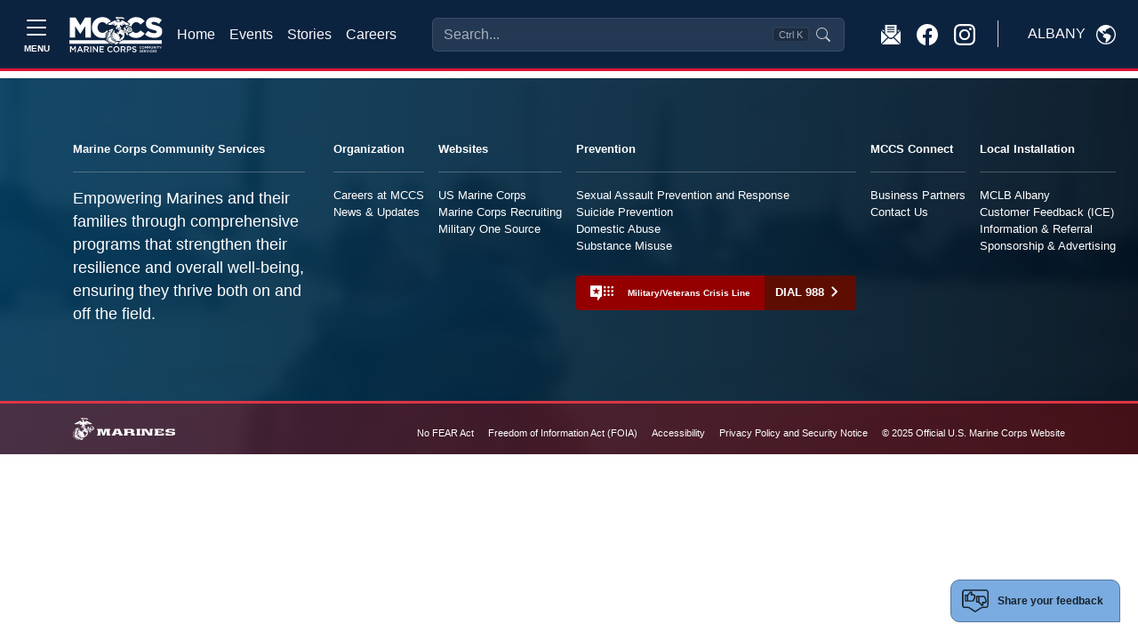

--- FILE ---
content_type: text/html
request_url: https://albany.usmc-mccs.org/modules/form_builder/get_form?id=12ba6b26-322c-492f-ab6f-0b467e0de351
body_size: 6724
content:
<!DOCTYPE html>
<html class="no-js form-builder-page" lang="en">
<head>
    <meta charset="utf-8">
    <meta http-equiv="X-UA-Compatible" content="IE=edge">
    <meta name="viewport" content="width=device-width, initial-scale=1.0, user-scalable=0, minimal-ui">
    <meta name="description" content="Form">
    <meta name="author" content="">
    <title>Form</title>
    <!-- Stylesheets -->
    <link rel="stylesheet" href="/form_builder/assets/css/jquery-ui.min.css">
    <link href="/form_builder/global/vendor/bootstrap/5.1.3/bootstrap.min.css" rel="stylesheet">
    <link rel="stylesheet" href="/form_builder/global/css/bootstrap-extend.min.css">
    <!--<link rel="stylesheet" href="/form_builder/assets/css/bootstrap-datepicker.min.css">-->
    <link rel="stylesheet" href="/form_builder/assets/css/site.css">
    <!-- Plugins -->
    <link rel="stylesheet" href="/form_builder/global/vendor/bootstrap-datepicker/bootstrap-datepicker.css">

    <link rel="stylesheet" href="/form_builder/global/vendor/jquery-wizard/jquery-wizard.css">
    <link rel="stylesheet" href="/form_builder/assets/css/minimal.css">

    <!-- Fonts -->
    
<meta name="taxonomy" value=""/>



<link rel="stylesheet" href="/CMS_Themes/shared/Forms/css/feedback-modal.css" media="all"/>
<link rel="stylesheet" href="/form_builder/assets/css/clockpicker.css" media="all"/>

    <style type="text/css">
        body {
            font-family: Arial,sans-serif;
            background-color: #f1f4f5;
        }

        .fb-form {
            margin: 1em;
            padding: 2em;
        }

            .fb-form.container {
                margin-left: auto;
                margin-right: auto;
            }

        button.btn-close.remove-promo {
            position: relative;
            top: -5px;
            left: -5px;
        }

        .form-reg-promo-code-list {
            padding: 1em 0;
        }

            .form-reg-promo-code-list p, .form-reg-promo-code-message p {
                padding: 1em;
            }

        .applied-promo-code-text {
            color: #fff;
        }


        .panel-group .rf-panel-title {
            position: relative;
            padding: 15px 30px 15px 14px;
            font-size: 14px;
        }

        .rf-accordion .accordion-header {
            position: relative;
        }

        .sr-only {
            position: absolute;
            width: 1px;
            height: 1px;
            padding: 0;
            margin: -1px;
            overflow: hidden;
            clip: rect(0,0,0,0);
            border: 0;
        }

        table.form-values-display {
        }

        .rf-accordion .accordion-header .action-buttons {
            position: absolute;
            right: 15px;
            top: 12px;
        }

        .rf-label-cell {
            font-weight: bold;
        }

        .field-required {
        }

        .field-required-error {
            color: #FF7878;
        }

        .rf-row-status-icon img {
            visibility: hidden;
        }

        .has-error .rf-row-status-icon img.img-ico-error {
            visibility: visible;
        }

        .rf-panel-title .error-text {
            visibility: hidden;
            color: #FF7878;
        }

        .has-error .error-text {
            visibility: visible;
        }

        *[data-toggle="collapse"] {
            cursor: pointer;
        }

        .accordion-header h4 {
            margin-right: 75px;
        }

        .rf-item-header {
            font-family: Arial, Helvetica, sans-serif;
            font-size: 12px;
        }

        .glyphicon {
            display: inline-block;
            width: 16px;
            height: 16px;
        }

        .glyphicon-menu-right {
            background-image: url('/assets/images/icon_arrow_right.png');
        }

        .accordion-header .glyphicon {
            position: relative;
            top: 4px;
        }

        .accordion-header h4[aria-expanded="true"] .glyphicon-menu-right {
            -webkit-transform: rotate( 90deg);
            transform: rotate( 90deg);
        }

        .form-errors-modal-content {
        }

        .modal-content-with-header {
            -moz-box-shadow: none;
            -webkit-box-shadow: none;
            box-shadow: none;
            -webkit-border-top-left-radius: unset;
            border-top-left-radius: unset;
            -webkit-border-top-right-radius: unset;
            border-top-right-radius: unset;
        }

        .modal-header {
            -webkit-border-top-left-radius: 4px;
            border-top-left-radius: 4px;
            -webkit-border-top-right-radius: 4px;
            border-top-right-radius: 4px;
        }

        .form-errors-modal-content {
            color: #721c24;
            background-color: #f8d7da;
            padding: 15px;
        }

        .alert-danger {
            color: #721c24;
            background-color: #f8d7da;
            border-color: #f5c6cb;
            border-radius: 0.25rem;
        }

        .omb-info {
            text-align: right;
            color: #ddd;
            padding: 0 10px;
            margin-top: 0;
            font-size: 10px;
        }

            .omb-info:hover {
                color: #000;
            }

            .omb-info p {
                margin: 0;
            }

        .form-group {
            margin-bottom: 1rem !important;
        }

        .clr-popover-content {
            z-index: 2000;
        }

        .ticket-per-ticket-data-row .buttons-holder {
            display: none;
        }

        #reg-info-form {
            display: flex;
            flex-direction: column;
            min-width: 0;
            word-wrap: break-word;
            background-color: #fff;
            background-clip: border-box;
          
            border-radius: 0.25rem;
          
        }

        .participants-info-section .accordion-item:has(.participants-item.has-error) .accordion-item-top .title:after {
            opacity: 0;
        }
        .hide-buttons .form-buttons
        {
            display:none;
        }
        .event-reg-snippet-form
        {
            background:#fff;
        }
        .event-reg-snippet-form .card {
            border: none;
        }
        .progress-text {
            position: absolute;
            color: #667785;
            font-weight: normal;
            left: 15px;
            top: -25px;
            font-size: 18px;
        }
    </style>

    
<script src="https://www.google.com/recaptcha/api.js?v=639044790164991122" type="text/javascript" defer></script>
<script src="/form_builder/assets/js/clockpicker.js?v=639044790164991122" type="text/javascript" defer></script>
<script src="/form_builder/assets/js/datepicker.js?v=639044790164991122" type="text/javascript" defer></script>
<script src="/form_builder/assets/js/jquery.inputmask.min.js?v=639044790164991122" type="text/javascript" defer></script>


</head>
<body class="" style="padding:0px;">
    <div class="page ">
        <!--[if lt IE 10]>
            <p class="browserupgrade">You are using an <strong>outdated</strong> browser. Please <a href="https://browsehappy.com/">upgrade your browser</a> to improve your experience.</p>
        <![endif]-->
        <!-- Page -->
        

                    <form class="fb-form needs-validation -form --form" novalidate="true"  method="post" name="Form-12ba6b26-322c-492f-ab6f-0b467e0de351" id="Form-12ba6b26-322c-492f-ab6f-0b467e0de351" autocomplete="off">

                
<div class="fb-form-wrap -form-wrap">
                    <div class="card">
                        <div class="card-body">
                          <div class="wizard-content">
                            
                            <div class="mb-3"> 
                                <label class="form-label control-label">Did you find this webpage helpful?</label>
                                <div class="fb-radio-buttons">
                                    
                                    <div class="form-check">
                                           
                                        <input type="radio"  name="helpful"  class="jcf-ignore form-check-input" value="59c28a72-076b-45b5-a19b-0df10e4d7825"  />
                                             <label for="r-59c28a72-076b-45b5-a19b-0df10e4d7825">Yes
                                            </label>
                                    </div>
                                    <div class="form-check">
                                           
                                        <input type="radio"  name="helpful"  class="jcf-ignore form-check-input" value="76771acc-5f82-46b8-872c-3dc6cad747ce"  />
                                             <label for="r-76771acc-5f82-46b8-872c-3dc6cad747ce">No
                                            </label>
                                    </div>
                                </div>

                            </div>

                            <div class="form-group">
                                <label class="form-label " for="Comments">How can we improve this page?</label>
                                        <textarea form="Form-12ba6b26-322c-492f-ab6f-0b467e0de351" class="form-control" id="Comments" name="Comments" ></textarea>
                            </div>
<div class="form-group fb-paragraph">
                            <p><p style="font-size:11px;">Your Feedback Submission:
Please be aware that your participation in providing feedback is completely voluntary. You have the right to end your participation at any time, and you are under no obligation to answer any questions you do not wish to. All answers you provide will be held confidential, and your anonymity will be maintained to the greatest extent possible.</p>
<style>
.form-builder-page body {
min-height:0px!important;
}
</style></p>
                        </div>
 <input type="hidden" name="Field3" value="" /><script>(function() {
  // Check if URL and URLSearchParams are supported
  if (typeof URL !== 'undefined' && typeof URLSearchParams !== 'undefined') {
    var url = new URL(window.parent.location);
    var value = url.searchParams.get('ReferringUrl');
     if (!value) {
        url = new URL(window.top.location);
        value = url.searchParams.get('ReferringUrl');
        }
    if (value !== null) {
      // Find the field by name
      const field = document.querySelector('[name="Field3"]');
      if (field) {
        field.value = value;
        console.log('Set Field3 to:', value);
      } else {
        console.log('Field Field3 not found');
      }
    } else {
      console.log('ReferringUrl not present in URL');
    }
  } else {
    console.log('URLSearchParams not supported in this browser');
    // Optional: add manual parsing fallback here if needed
  }
})();</script>
<input name="__RequestVerificationToken" type="hidden" value="CfDJ8ApCBPopOKpLmCUvB1kjYQcFts9xN3FVkAxpstVENSAiiIxWK9C9CNVuOqynfVMPfCCupZqgn9eeaVxeAd3nl90fRkk6fjabF2Kjnx0T_a63OgnGDe-wAOh-ElJXHOmb5U93f1FFz2h9fSnRfQzq86k" />
<div class="form-group">

                                <div style="margin-top:15px;">
                                            <div class="g-recaptcha" data-sitekey="6LcHnw0UAAAAANpkbyPxa2qf-TDe6ZLaw4vCoTrG"></div>
                                        </div>
                                        </div>



                        <div class="form-buttons">
                        
                        <input  class="btn btn-primary btn-submit float-end"  type="submit" name="FormSubmit-Form-12ba6b26-322c-492f-ab6f-0b467e0de351"  value="Submit" />
                        </div>
                          </div>
                        </div>
                      </div>
</div></form><script>(function () {
  'use strict'

  var forms = document.querySelectorAll('.needs-validation')


  Array.prototype.slice.call(forms)
    .forEach(function (form) {
      form.addEventListener('submit', function (event) {
        if (!form.checkValidity()) {
          event.preventDefault();
          event.stopPropagation();
        }

        form.classList.add('was-validated');
      }, false);
    });
})();</script>

    </div>
    <div class="modal fade snippet-form-mask">

    </div>
    <div class="modal fade bs-example-modal-lg form-iframe-modal" tabindex="-1" role="dialog" aria-labelledby="myLargeModalLabel" aria-hidden="true">
        <div class="modal-dialog modal-xl">
            <div class="modal-header" style="background:#fff;">

                <h4 class="modal-title">Additional Information</h4>
                <button type="button" class="btn-close" data-bs-dismiss="modal"></button>
            </div>
            <div class="modal-content">

                <iframe id="InfoFrame" src="" frameborder="0" style="width:100%; height:500px"></iframe>
            </div>
        </div>
    </div>
    <div class="modal fade bs-example-modal-lg form-errors-modal" tabindex="-1" role="dialog" aria-labelledby="myLargeModalLabel" aria-hidden="true">
        <div class="modal-dialog modal-lg">

            <div class="modal-content  form-errors-modal-content">


            </div>
        </div>
    </div>
    <!-- End Page -->
    <!-- Core  -->
    <script src="/form_builder/global/vendor/jquery/jquery-3.6.0.js"></script>
    <script src="/form_builder/global/vendor/jquery/jquery-migrate-3.3.2.min.js"></script>
    <script src="/form_builder/global/vendor/bootstrap/5.1.3/bootstrap.bundle.min.js"></script>

    <!--<script src="/form_builder/global/vendor/bootstrap-datepicker/bootstrap-datepicker.js"></script>-->

    <script src="/form_builder/global/vendor/formatter-js/jquery.formatter.js"></script>
    <script src="/form_builder/global/vendor/jquery-wizard/jquery-wizard.js"></script>
    <script src="/form_builder/assets/js/registration-wizard-init.js"></script>
    <!-- Scripts -->
    <script src="/form_builder/global/js/core.js"></script>
    <script src="/form_builder/assets/js/site.js"></script>



    <!--<script src="/form_builder/assets/js/bootstrap-datepicker.min.js"></script>-->

    <script src="/form_builder/global/js/components/formatter-js.js"></script>


    

    <script>
        $(document).ready(function ($) {
            Site.run();
        });
        $('.form-iframe-modal').on('shown.bs.modal', function () {

            $(this).find('iframe').attr('src', $(this).attr('data-iframe-url'));
        });
        $('.form-iframe-modal').on('hidden.bs.modal', function () {

            $(this).find('iframe').attr('src', '');
        })
        function openIframeModal(url, title) {
            if (!title) {
                title = 'Additional Information';
            }
            $('.form-iframe-modal').attr('data-iframe-url', url).modal().modal('show').find('.modal-title').text(title);



        }
        function closeIframeModal() {
            $('.form-iframe-modal').modal('hide');
        }
        function showErrorModal(errors) {
            $('.form-errors-modal-content').empty().append(errors);

            $('.form-errors-modal').modal('show');
        }
        var ro = new ResizeObserver(function () {
            if (window.parent) {
                window.parent.postMessage({ event: 'resize' }, '*');
            }
        });
        ro.observe($('.page')[0]);
        function getIframeHeight() {
            var htmlTags = document.getElementsByTagName('html');
            if (htmlTags.length) {
                $htmlEl = $(htmlTags[0]);
                $htmlEl.css('overflow', 'auto');
                var height = htmlTags[0].scrollHeight;
                $htmlEl.css('overflow', 'hidden');
                var iModal = $('.form-iframe-modal .modal-dialog');
                if (iModal.is(':visible')) {
                    var modalHeight = iModal.outerHeight();

                    if (height < modalHeight) {
                        height += modalHeight;
                    }
                }

                //if (height < 300) {
                //    height = 300;
                //}

                return height - $('body').offset().top;
            }
            return 1000;
        }
        ; (function (exports, $) {
            $('.btn-cancel').on('click', function () {
                if (window.parent) {
                    window.parent.postMessage({ event: 'closeregistration' }, '*');
                }
            })
        })(window, jQuery);
    </script>
    <script type="text/template" id="pq-item">
        <div class="accordion-item panel-default">
            <div class="accordion-header" role="tab" id="headingOne">

                <h4 class="rf-panel-title">
                    <i class="glyphicon glyphicon-menu-right rotate-icon"></i>
                    <span class="text rf-item-header">Participant</span>
                    <span class="error-text"> - Additional Information Required</span>
                </h4>
                <div class="action-buttons">
                    <a href="javascript:void(0);" class="btn-edit" title="Edit"><img src="/assets/images/icon_edit.png" /></a>
                    &nbsp;&nbsp;
                    <a href="javascript:void(0);" class="btn-remove" title="Remove"><img src="/assets/images/icon_delete.png" /></a>
                </div>
            </div>
            <div id="collapseOne" class="panel-collapse collapse" role="tabpanel" aria-labelledby="headingOne">
                <div class="panel-body">

                </div>
            </div>
        </div>
    </script>
    <script type="text/template" id="pq-r-item">
        <div class="participants-item ">
            <div class="participant-item-top">
                <h3 class="title ">Participant <span class="participant-current">1</span> (of <span class="participant-count">2</span>)</h3>
                <!--<button class="btn btn-edit"><img src="/assets/images/icon_edit.png" /><span class="sr-only">Edit</span></button>-->
                <button class="btn-remove"><span class="sr-only">Remove</span></button>
            </div>
            <div class="form-href-element">
                <div class="panel-body">
                    TEST
                </div>
            </div>
        </div>
    </script>
    <script type="text/template" id="pt-r-item">
        <div class="participants-item ">
            <div class="participant-item-top">
                <h3 class="title ">Additional Information</h3>
                <button class="btn btn-edit"><img src="/assets/images/icon_edit.png" /><span class="sr-only">Edit</span></button>
                <button class="btn-remove"><span class="sr-only">Remove</span></button>
            </div>
            <div class="form-href-element">
                <div class="panel-body">

                </div>
            </div>
        </div>
    </script>
    <script type="text/template" id="pq-accordion">
        <div class="accordion-template">

        </div>
    </script>
    <script type="text/template" id="reg-info-template">
        <div class="participants-item has-error">
            <div class="participant-item-top">


            </div>
            <div class="form-href-element">
                <div class="panel-body">

                </div>
            </div>
        </div>


    </script>
    <script type="text/template" id="reg-info-display">
        <div class="participant-display reg-info-display">
            <div class="box field-name-email">
                <h3 class="title">Registrant email</h3>
                <p class="display-value"></p>
            </div>
            <div class="box field-name-first-name">
                <h3 class="title">Registrant First Name</h3>
                <p class="display-value"></p>
            </div>
            <div class="box field-name-last-name">
                <h3 class="title">Registrant last Name</h3>
                <p class="display-value"></p>
            </div>
        </div>
    </script>
    <script type="text/template" id="reg-info-accordion">
        <div class="accordion-item registrant-info-acc acc-active">
            <div class="accordion-item-top">
                <h2 class="title">Registrant Info</h2>
                <a class="opener" href="#">
                    <span class="edit">Edit</span>
                    <span class="sr-only close">Close</span>
                </a>
            </div>
            <div class="participants-slide">
                <div class="participants-holder">

                </div>

            </div>
        </div>
    </script>
    <script type="text/template" id="reg-info-form-template">
        <div id="reg-info-form" class="not-saved">

            <div class="form-group ">

                <input type="text" class="form-control" placeholder="Registrant First Name" name="firstName" required><div class="invalid-feedback">
                    Required.
                </div>
                <span class="sr-only">Registrant First Name</span>
            </div>
            <div class="form-group ">

                <input type="text" class="form-control" placeholder="Registrant Last Name" name="lastName" required><div class="invalid-feedback">
                    Required.
                </div>

                <span class="sr-only">Registrant Last Name</span>
            </div>
            <div class="form-group ">

                <input type="email" class="form-control" placeholder="Registrant Email" name="email" required><div class="invalid-feedback">
                    Required. Must be a valid email address.
                </div>
                <span class="sr-only">Registrant Email</span>
            </div>
            <div class="buttons-holder">

                <button class="btn btn-danger btn-save">Save</button>
            </div>
        </div>

    </script>
    <script type="text/template" id="privacy-act-template">
        <div class="privacy-act-statement">
            <p style="font-weight:bold; text-align:center">PRIVACY ACT STATEMENT</p>
            <p><span style="font-weight:bold;">AUTHORITY:</span>  10 U.S.C. 5013; 10 U.S.C. 5041; MCO P1700.27B W CH1; and SORNs DPR 40 DoD, DPR 46 DoD, N01752-1, N01754-1, N04066-4, NM01700-1, NM01754-2, NM01754-3, NM04060-1, NM05070-1, M01754-4, M01754-5, and M01754-6.  A complete list of authorities is provided in the respective authorizing SORN listed below.</p>
            <p><span style="font-weight:bold;">PURPOSE:</span> Information provided will be used by program personnel for managing and administering online event registrations for Marine Corps Community Services (MCCS) sponsored activities.</p>
            <p><span style="font-weight:bold;">ROUTINE USES:</span>  Information may be disclosed to current authorized contractors and vendors to accomplish a function related to this system of records and to credit card processors, banks, and other financial institutions to process non-cash payments. Complete lists and explanations of the applicable routine uses are published in the respective authorizing SORN,  at <a href="https://dpcld.defense.gov/Privacy/SORNsIndex/DOD-Component-Notices/NavyUSMC-Article-List/" target="_blank">https://dpcld.defense.gov/Privacy/SORNsIndex/DOD-Component-Notices/NavyUSMC-Article-List/</a> See below for the list of System of Record Notices associated with this information collection.</p>
            <p><span style="font-weight:bold;">DISCLOSURE:</span>  Voluntary; however, failure to provide the requested information may result in an inability to register on-line for participation in MCCS sponsored activities.</p>
            <p style="font-weight:bold; text-decoration:underline;">List of System of Records Notices</p>
            <p class="record-notice"><a href="https://dpcld.defense.gov/Privacy/SORNsIndex/DOD-wide-SORN-Article-View/Article/570428/nm01754-3/" target="_blank">DON Child and Youth Program, NM01754-3;</a></p>
            <p class="record-notice"><a href="https://dpcld.defense.gov/Privacy/SORNsIndex/DOD-wide-SORN-Article-View/Article/570427/nm01754-2/" target="_blank">DON Family Support Program Volunteers, NM01754-2;</a></p>
            <p class="record-notice"><a href="https://dpcld.defense.gov/Privacy/SORNsIndex/DOD-wide-SORN-Article-View/Article/570424/nm01700-1/" target="_blank">DON General Morale, Welfare, and Recreation Records, NM01700-1;</a></p>
            <p class="record-notice"><a href="https://dpcld.defense.gov/Privacy/SORNsIndex/DOD-wide-SORN-Article-View/Article/570631/m01754-6/" target="_blank">Exceptional Family Member Program Records, M01754-6;</a></p>
            <p class="record-notice"><a href="https://dpcld.defense.gov/Privacy/SORNsIndex/DOD-wide-SORN-Article-View/Article/570332/n01752-1/" target="_blank">Family Advocacy Program System, N01752-1;</a></p>
            <p class="record-notice"><a href="https://dpcld.defense.gov/Privacy/SORNsIndex/DOD-wide-SORN-Article-View/Article/570437/nm05070-1/" target="_blank">Library Patron File, NM05070-1;</a></p>
            <p class="record-notice"><a href="https://dpcld.defense.gov/Privacy/SORNsIndex/DOD-wide-SORN-Article-View/Article/570630/m01754-5/" target="_blank">Marine Corps Family Readiness Mass Communication Records, M01754-5;</a></p>
            <p class="record-notice"><a href="https://dpcld.defense.gov/Privacy/SORNsIndex/DOD-wide-SORN-Article-View/Article/570629/m01754-4/" target="_blank">Marine for Life Program, M01754-4;</a></p>
            <p class="record-notice"><a href="https://dpcld.defense.gov/Privacy/SORNsIndex/DOD-wide-SORN-Article-View/Article/570434/nm04060-1/" target="_blank">Navy and Marine Corps Exchange Sales Control and Security File, NM04060-1;</a></p>
            <p class="record-notice"><a href="https://dpcld.defense.gov/Privacy/SORNsIndex/DOD-wide-SORN-Article-View/Article/570334/n01754-1/" target="_blank">Navy Family Support Clinical Counseling Records, N01754-1;</a></p>
            <p class="record-notice"><a href="https://dpcld.defense.gov/Privacy/SORNsIndex/DOD-wide-SORN-Article-View/Article/570347/n04066-4/" target="_blank">Navy Lodge Records, N04066-4;</a></p>
            <p class="record-notice"><a href="https://dpcld.defense.gov/Privacy/SORNsIndex/DOD-wide-SORN-Article-View/Article/570585/dpr-40-dod/" target="_blank">Recovery Coordination Program Support Solution, DPR 40 DoD;</a></p>
            <p class="record-notice"><a href="https://www.federalregister.gov/documents/2021/07/08/2021-14609/privacy-act-of-1974-system-of-records" target="_blank">Military Spouse Education and Career Opportunities (SECO) and Career Advancement Account Scholarship (MyCAA) Programs, DPR 46.</a></p>

        </div>

    </script>
</body>
</html>

--- FILE ---
content_type: text/html; charset=utf-8
request_url: https://www.google.com/recaptcha/api2/anchor?ar=1&k=6LcHnw0UAAAAANpkbyPxa2qf-TDe6ZLaw4vCoTrG&co=aHR0cHM6Ly9hbGJhbnkudXNtYy1tY2NzLm9yZzo0NDM.&hl=en&v=PoyoqOPhxBO7pBk68S4YbpHZ&size=normal&anchor-ms=20000&execute-ms=30000&cb=khcmvej5y3te
body_size: 49323
content:
<!DOCTYPE HTML><html dir="ltr" lang="en"><head><meta http-equiv="Content-Type" content="text/html; charset=UTF-8">
<meta http-equiv="X-UA-Compatible" content="IE=edge">
<title>reCAPTCHA</title>
<style type="text/css">
/* cyrillic-ext */
@font-face {
  font-family: 'Roboto';
  font-style: normal;
  font-weight: 400;
  font-stretch: 100%;
  src: url(//fonts.gstatic.com/s/roboto/v48/KFO7CnqEu92Fr1ME7kSn66aGLdTylUAMa3GUBHMdazTgWw.woff2) format('woff2');
  unicode-range: U+0460-052F, U+1C80-1C8A, U+20B4, U+2DE0-2DFF, U+A640-A69F, U+FE2E-FE2F;
}
/* cyrillic */
@font-face {
  font-family: 'Roboto';
  font-style: normal;
  font-weight: 400;
  font-stretch: 100%;
  src: url(//fonts.gstatic.com/s/roboto/v48/KFO7CnqEu92Fr1ME7kSn66aGLdTylUAMa3iUBHMdazTgWw.woff2) format('woff2');
  unicode-range: U+0301, U+0400-045F, U+0490-0491, U+04B0-04B1, U+2116;
}
/* greek-ext */
@font-face {
  font-family: 'Roboto';
  font-style: normal;
  font-weight: 400;
  font-stretch: 100%;
  src: url(//fonts.gstatic.com/s/roboto/v48/KFO7CnqEu92Fr1ME7kSn66aGLdTylUAMa3CUBHMdazTgWw.woff2) format('woff2');
  unicode-range: U+1F00-1FFF;
}
/* greek */
@font-face {
  font-family: 'Roboto';
  font-style: normal;
  font-weight: 400;
  font-stretch: 100%;
  src: url(//fonts.gstatic.com/s/roboto/v48/KFO7CnqEu92Fr1ME7kSn66aGLdTylUAMa3-UBHMdazTgWw.woff2) format('woff2');
  unicode-range: U+0370-0377, U+037A-037F, U+0384-038A, U+038C, U+038E-03A1, U+03A3-03FF;
}
/* math */
@font-face {
  font-family: 'Roboto';
  font-style: normal;
  font-weight: 400;
  font-stretch: 100%;
  src: url(//fonts.gstatic.com/s/roboto/v48/KFO7CnqEu92Fr1ME7kSn66aGLdTylUAMawCUBHMdazTgWw.woff2) format('woff2');
  unicode-range: U+0302-0303, U+0305, U+0307-0308, U+0310, U+0312, U+0315, U+031A, U+0326-0327, U+032C, U+032F-0330, U+0332-0333, U+0338, U+033A, U+0346, U+034D, U+0391-03A1, U+03A3-03A9, U+03B1-03C9, U+03D1, U+03D5-03D6, U+03F0-03F1, U+03F4-03F5, U+2016-2017, U+2034-2038, U+203C, U+2040, U+2043, U+2047, U+2050, U+2057, U+205F, U+2070-2071, U+2074-208E, U+2090-209C, U+20D0-20DC, U+20E1, U+20E5-20EF, U+2100-2112, U+2114-2115, U+2117-2121, U+2123-214F, U+2190, U+2192, U+2194-21AE, U+21B0-21E5, U+21F1-21F2, U+21F4-2211, U+2213-2214, U+2216-22FF, U+2308-230B, U+2310, U+2319, U+231C-2321, U+2336-237A, U+237C, U+2395, U+239B-23B7, U+23D0, U+23DC-23E1, U+2474-2475, U+25AF, U+25B3, U+25B7, U+25BD, U+25C1, U+25CA, U+25CC, U+25FB, U+266D-266F, U+27C0-27FF, U+2900-2AFF, U+2B0E-2B11, U+2B30-2B4C, U+2BFE, U+3030, U+FF5B, U+FF5D, U+1D400-1D7FF, U+1EE00-1EEFF;
}
/* symbols */
@font-face {
  font-family: 'Roboto';
  font-style: normal;
  font-weight: 400;
  font-stretch: 100%;
  src: url(//fonts.gstatic.com/s/roboto/v48/KFO7CnqEu92Fr1ME7kSn66aGLdTylUAMaxKUBHMdazTgWw.woff2) format('woff2');
  unicode-range: U+0001-000C, U+000E-001F, U+007F-009F, U+20DD-20E0, U+20E2-20E4, U+2150-218F, U+2190, U+2192, U+2194-2199, U+21AF, U+21E6-21F0, U+21F3, U+2218-2219, U+2299, U+22C4-22C6, U+2300-243F, U+2440-244A, U+2460-24FF, U+25A0-27BF, U+2800-28FF, U+2921-2922, U+2981, U+29BF, U+29EB, U+2B00-2BFF, U+4DC0-4DFF, U+FFF9-FFFB, U+10140-1018E, U+10190-1019C, U+101A0, U+101D0-101FD, U+102E0-102FB, U+10E60-10E7E, U+1D2C0-1D2D3, U+1D2E0-1D37F, U+1F000-1F0FF, U+1F100-1F1AD, U+1F1E6-1F1FF, U+1F30D-1F30F, U+1F315, U+1F31C, U+1F31E, U+1F320-1F32C, U+1F336, U+1F378, U+1F37D, U+1F382, U+1F393-1F39F, U+1F3A7-1F3A8, U+1F3AC-1F3AF, U+1F3C2, U+1F3C4-1F3C6, U+1F3CA-1F3CE, U+1F3D4-1F3E0, U+1F3ED, U+1F3F1-1F3F3, U+1F3F5-1F3F7, U+1F408, U+1F415, U+1F41F, U+1F426, U+1F43F, U+1F441-1F442, U+1F444, U+1F446-1F449, U+1F44C-1F44E, U+1F453, U+1F46A, U+1F47D, U+1F4A3, U+1F4B0, U+1F4B3, U+1F4B9, U+1F4BB, U+1F4BF, U+1F4C8-1F4CB, U+1F4D6, U+1F4DA, U+1F4DF, U+1F4E3-1F4E6, U+1F4EA-1F4ED, U+1F4F7, U+1F4F9-1F4FB, U+1F4FD-1F4FE, U+1F503, U+1F507-1F50B, U+1F50D, U+1F512-1F513, U+1F53E-1F54A, U+1F54F-1F5FA, U+1F610, U+1F650-1F67F, U+1F687, U+1F68D, U+1F691, U+1F694, U+1F698, U+1F6AD, U+1F6B2, U+1F6B9-1F6BA, U+1F6BC, U+1F6C6-1F6CF, U+1F6D3-1F6D7, U+1F6E0-1F6EA, U+1F6F0-1F6F3, U+1F6F7-1F6FC, U+1F700-1F7FF, U+1F800-1F80B, U+1F810-1F847, U+1F850-1F859, U+1F860-1F887, U+1F890-1F8AD, U+1F8B0-1F8BB, U+1F8C0-1F8C1, U+1F900-1F90B, U+1F93B, U+1F946, U+1F984, U+1F996, U+1F9E9, U+1FA00-1FA6F, U+1FA70-1FA7C, U+1FA80-1FA89, U+1FA8F-1FAC6, U+1FACE-1FADC, U+1FADF-1FAE9, U+1FAF0-1FAF8, U+1FB00-1FBFF;
}
/* vietnamese */
@font-face {
  font-family: 'Roboto';
  font-style: normal;
  font-weight: 400;
  font-stretch: 100%;
  src: url(//fonts.gstatic.com/s/roboto/v48/KFO7CnqEu92Fr1ME7kSn66aGLdTylUAMa3OUBHMdazTgWw.woff2) format('woff2');
  unicode-range: U+0102-0103, U+0110-0111, U+0128-0129, U+0168-0169, U+01A0-01A1, U+01AF-01B0, U+0300-0301, U+0303-0304, U+0308-0309, U+0323, U+0329, U+1EA0-1EF9, U+20AB;
}
/* latin-ext */
@font-face {
  font-family: 'Roboto';
  font-style: normal;
  font-weight: 400;
  font-stretch: 100%;
  src: url(//fonts.gstatic.com/s/roboto/v48/KFO7CnqEu92Fr1ME7kSn66aGLdTylUAMa3KUBHMdazTgWw.woff2) format('woff2');
  unicode-range: U+0100-02BA, U+02BD-02C5, U+02C7-02CC, U+02CE-02D7, U+02DD-02FF, U+0304, U+0308, U+0329, U+1D00-1DBF, U+1E00-1E9F, U+1EF2-1EFF, U+2020, U+20A0-20AB, U+20AD-20C0, U+2113, U+2C60-2C7F, U+A720-A7FF;
}
/* latin */
@font-face {
  font-family: 'Roboto';
  font-style: normal;
  font-weight: 400;
  font-stretch: 100%;
  src: url(//fonts.gstatic.com/s/roboto/v48/KFO7CnqEu92Fr1ME7kSn66aGLdTylUAMa3yUBHMdazQ.woff2) format('woff2');
  unicode-range: U+0000-00FF, U+0131, U+0152-0153, U+02BB-02BC, U+02C6, U+02DA, U+02DC, U+0304, U+0308, U+0329, U+2000-206F, U+20AC, U+2122, U+2191, U+2193, U+2212, U+2215, U+FEFF, U+FFFD;
}
/* cyrillic-ext */
@font-face {
  font-family: 'Roboto';
  font-style: normal;
  font-weight: 500;
  font-stretch: 100%;
  src: url(//fonts.gstatic.com/s/roboto/v48/KFO7CnqEu92Fr1ME7kSn66aGLdTylUAMa3GUBHMdazTgWw.woff2) format('woff2');
  unicode-range: U+0460-052F, U+1C80-1C8A, U+20B4, U+2DE0-2DFF, U+A640-A69F, U+FE2E-FE2F;
}
/* cyrillic */
@font-face {
  font-family: 'Roboto';
  font-style: normal;
  font-weight: 500;
  font-stretch: 100%;
  src: url(//fonts.gstatic.com/s/roboto/v48/KFO7CnqEu92Fr1ME7kSn66aGLdTylUAMa3iUBHMdazTgWw.woff2) format('woff2');
  unicode-range: U+0301, U+0400-045F, U+0490-0491, U+04B0-04B1, U+2116;
}
/* greek-ext */
@font-face {
  font-family: 'Roboto';
  font-style: normal;
  font-weight: 500;
  font-stretch: 100%;
  src: url(//fonts.gstatic.com/s/roboto/v48/KFO7CnqEu92Fr1ME7kSn66aGLdTylUAMa3CUBHMdazTgWw.woff2) format('woff2');
  unicode-range: U+1F00-1FFF;
}
/* greek */
@font-face {
  font-family: 'Roboto';
  font-style: normal;
  font-weight: 500;
  font-stretch: 100%;
  src: url(//fonts.gstatic.com/s/roboto/v48/KFO7CnqEu92Fr1ME7kSn66aGLdTylUAMa3-UBHMdazTgWw.woff2) format('woff2');
  unicode-range: U+0370-0377, U+037A-037F, U+0384-038A, U+038C, U+038E-03A1, U+03A3-03FF;
}
/* math */
@font-face {
  font-family: 'Roboto';
  font-style: normal;
  font-weight: 500;
  font-stretch: 100%;
  src: url(//fonts.gstatic.com/s/roboto/v48/KFO7CnqEu92Fr1ME7kSn66aGLdTylUAMawCUBHMdazTgWw.woff2) format('woff2');
  unicode-range: U+0302-0303, U+0305, U+0307-0308, U+0310, U+0312, U+0315, U+031A, U+0326-0327, U+032C, U+032F-0330, U+0332-0333, U+0338, U+033A, U+0346, U+034D, U+0391-03A1, U+03A3-03A9, U+03B1-03C9, U+03D1, U+03D5-03D6, U+03F0-03F1, U+03F4-03F5, U+2016-2017, U+2034-2038, U+203C, U+2040, U+2043, U+2047, U+2050, U+2057, U+205F, U+2070-2071, U+2074-208E, U+2090-209C, U+20D0-20DC, U+20E1, U+20E5-20EF, U+2100-2112, U+2114-2115, U+2117-2121, U+2123-214F, U+2190, U+2192, U+2194-21AE, U+21B0-21E5, U+21F1-21F2, U+21F4-2211, U+2213-2214, U+2216-22FF, U+2308-230B, U+2310, U+2319, U+231C-2321, U+2336-237A, U+237C, U+2395, U+239B-23B7, U+23D0, U+23DC-23E1, U+2474-2475, U+25AF, U+25B3, U+25B7, U+25BD, U+25C1, U+25CA, U+25CC, U+25FB, U+266D-266F, U+27C0-27FF, U+2900-2AFF, U+2B0E-2B11, U+2B30-2B4C, U+2BFE, U+3030, U+FF5B, U+FF5D, U+1D400-1D7FF, U+1EE00-1EEFF;
}
/* symbols */
@font-face {
  font-family: 'Roboto';
  font-style: normal;
  font-weight: 500;
  font-stretch: 100%;
  src: url(//fonts.gstatic.com/s/roboto/v48/KFO7CnqEu92Fr1ME7kSn66aGLdTylUAMaxKUBHMdazTgWw.woff2) format('woff2');
  unicode-range: U+0001-000C, U+000E-001F, U+007F-009F, U+20DD-20E0, U+20E2-20E4, U+2150-218F, U+2190, U+2192, U+2194-2199, U+21AF, U+21E6-21F0, U+21F3, U+2218-2219, U+2299, U+22C4-22C6, U+2300-243F, U+2440-244A, U+2460-24FF, U+25A0-27BF, U+2800-28FF, U+2921-2922, U+2981, U+29BF, U+29EB, U+2B00-2BFF, U+4DC0-4DFF, U+FFF9-FFFB, U+10140-1018E, U+10190-1019C, U+101A0, U+101D0-101FD, U+102E0-102FB, U+10E60-10E7E, U+1D2C0-1D2D3, U+1D2E0-1D37F, U+1F000-1F0FF, U+1F100-1F1AD, U+1F1E6-1F1FF, U+1F30D-1F30F, U+1F315, U+1F31C, U+1F31E, U+1F320-1F32C, U+1F336, U+1F378, U+1F37D, U+1F382, U+1F393-1F39F, U+1F3A7-1F3A8, U+1F3AC-1F3AF, U+1F3C2, U+1F3C4-1F3C6, U+1F3CA-1F3CE, U+1F3D4-1F3E0, U+1F3ED, U+1F3F1-1F3F3, U+1F3F5-1F3F7, U+1F408, U+1F415, U+1F41F, U+1F426, U+1F43F, U+1F441-1F442, U+1F444, U+1F446-1F449, U+1F44C-1F44E, U+1F453, U+1F46A, U+1F47D, U+1F4A3, U+1F4B0, U+1F4B3, U+1F4B9, U+1F4BB, U+1F4BF, U+1F4C8-1F4CB, U+1F4D6, U+1F4DA, U+1F4DF, U+1F4E3-1F4E6, U+1F4EA-1F4ED, U+1F4F7, U+1F4F9-1F4FB, U+1F4FD-1F4FE, U+1F503, U+1F507-1F50B, U+1F50D, U+1F512-1F513, U+1F53E-1F54A, U+1F54F-1F5FA, U+1F610, U+1F650-1F67F, U+1F687, U+1F68D, U+1F691, U+1F694, U+1F698, U+1F6AD, U+1F6B2, U+1F6B9-1F6BA, U+1F6BC, U+1F6C6-1F6CF, U+1F6D3-1F6D7, U+1F6E0-1F6EA, U+1F6F0-1F6F3, U+1F6F7-1F6FC, U+1F700-1F7FF, U+1F800-1F80B, U+1F810-1F847, U+1F850-1F859, U+1F860-1F887, U+1F890-1F8AD, U+1F8B0-1F8BB, U+1F8C0-1F8C1, U+1F900-1F90B, U+1F93B, U+1F946, U+1F984, U+1F996, U+1F9E9, U+1FA00-1FA6F, U+1FA70-1FA7C, U+1FA80-1FA89, U+1FA8F-1FAC6, U+1FACE-1FADC, U+1FADF-1FAE9, U+1FAF0-1FAF8, U+1FB00-1FBFF;
}
/* vietnamese */
@font-face {
  font-family: 'Roboto';
  font-style: normal;
  font-weight: 500;
  font-stretch: 100%;
  src: url(//fonts.gstatic.com/s/roboto/v48/KFO7CnqEu92Fr1ME7kSn66aGLdTylUAMa3OUBHMdazTgWw.woff2) format('woff2');
  unicode-range: U+0102-0103, U+0110-0111, U+0128-0129, U+0168-0169, U+01A0-01A1, U+01AF-01B0, U+0300-0301, U+0303-0304, U+0308-0309, U+0323, U+0329, U+1EA0-1EF9, U+20AB;
}
/* latin-ext */
@font-face {
  font-family: 'Roboto';
  font-style: normal;
  font-weight: 500;
  font-stretch: 100%;
  src: url(//fonts.gstatic.com/s/roboto/v48/KFO7CnqEu92Fr1ME7kSn66aGLdTylUAMa3KUBHMdazTgWw.woff2) format('woff2');
  unicode-range: U+0100-02BA, U+02BD-02C5, U+02C7-02CC, U+02CE-02D7, U+02DD-02FF, U+0304, U+0308, U+0329, U+1D00-1DBF, U+1E00-1E9F, U+1EF2-1EFF, U+2020, U+20A0-20AB, U+20AD-20C0, U+2113, U+2C60-2C7F, U+A720-A7FF;
}
/* latin */
@font-face {
  font-family: 'Roboto';
  font-style: normal;
  font-weight: 500;
  font-stretch: 100%;
  src: url(//fonts.gstatic.com/s/roboto/v48/KFO7CnqEu92Fr1ME7kSn66aGLdTylUAMa3yUBHMdazQ.woff2) format('woff2');
  unicode-range: U+0000-00FF, U+0131, U+0152-0153, U+02BB-02BC, U+02C6, U+02DA, U+02DC, U+0304, U+0308, U+0329, U+2000-206F, U+20AC, U+2122, U+2191, U+2193, U+2212, U+2215, U+FEFF, U+FFFD;
}
/* cyrillic-ext */
@font-face {
  font-family: 'Roboto';
  font-style: normal;
  font-weight: 900;
  font-stretch: 100%;
  src: url(//fonts.gstatic.com/s/roboto/v48/KFO7CnqEu92Fr1ME7kSn66aGLdTylUAMa3GUBHMdazTgWw.woff2) format('woff2');
  unicode-range: U+0460-052F, U+1C80-1C8A, U+20B4, U+2DE0-2DFF, U+A640-A69F, U+FE2E-FE2F;
}
/* cyrillic */
@font-face {
  font-family: 'Roboto';
  font-style: normal;
  font-weight: 900;
  font-stretch: 100%;
  src: url(//fonts.gstatic.com/s/roboto/v48/KFO7CnqEu92Fr1ME7kSn66aGLdTylUAMa3iUBHMdazTgWw.woff2) format('woff2');
  unicode-range: U+0301, U+0400-045F, U+0490-0491, U+04B0-04B1, U+2116;
}
/* greek-ext */
@font-face {
  font-family: 'Roboto';
  font-style: normal;
  font-weight: 900;
  font-stretch: 100%;
  src: url(//fonts.gstatic.com/s/roboto/v48/KFO7CnqEu92Fr1ME7kSn66aGLdTylUAMa3CUBHMdazTgWw.woff2) format('woff2');
  unicode-range: U+1F00-1FFF;
}
/* greek */
@font-face {
  font-family: 'Roboto';
  font-style: normal;
  font-weight: 900;
  font-stretch: 100%;
  src: url(//fonts.gstatic.com/s/roboto/v48/KFO7CnqEu92Fr1ME7kSn66aGLdTylUAMa3-UBHMdazTgWw.woff2) format('woff2');
  unicode-range: U+0370-0377, U+037A-037F, U+0384-038A, U+038C, U+038E-03A1, U+03A3-03FF;
}
/* math */
@font-face {
  font-family: 'Roboto';
  font-style: normal;
  font-weight: 900;
  font-stretch: 100%;
  src: url(//fonts.gstatic.com/s/roboto/v48/KFO7CnqEu92Fr1ME7kSn66aGLdTylUAMawCUBHMdazTgWw.woff2) format('woff2');
  unicode-range: U+0302-0303, U+0305, U+0307-0308, U+0310, U+0312, U+0315, U+031A, U+0326-0327, U+032C, U+032F-0330, U+0332-0333, U+0338, U+033A, U+0346, U+034D, U+0391-03A1, U+03A3-03A9, U+03B1-03C9, U+03D1, U+03D5-03D6, U+03F0-03F1, U+03F4-03F5, U+2016-2017, U+2034-2038, U+203C, U+2040, U+2043, U+2047, U+2050, U+2057, U+205F, U+2070-2071, U+2074-208E, U+2090-209C, U+20D0-20DC, U+20E1, U+20E5-20EF, U+2100-2112, U+2114-2115, U+2117-2121, U+2123-214F, U+2190, U+2192, U+2194-21AE, U+21B0-21E5, U+21F1-21F2, U+21F4-2211, U+2213-2214, U+2216-22FF, U+2308-230B, U+2310, U+2319, U+231C-2321, U+2336-237A, U+237C, U+2395, U+239B-23B7, U+23D0, U+23DC-23E1, U+2474-2475, U+25AF, U+25B3, U+25B7, U+25BD, U+25C1, U+25CA, U+25CC, U+25FB, U+266D-266F, U+27C0-27FF, U+2900-2AFF, U+2B0E-2B11, U+2B30-2B4C, U+2BFE, U+3030, U+FF5B, U+FF5D, U+1D400-1D7FF, U+1EE00-1EEFF;
}
/* symbols */
@font-face {
  font-family: 'Roboto';
  font-style: normal;
  font-weight: 900;
  font-stretch: 100%;
  src: url(//fonts.gstatic.com/s/roboto/v48/KFO7CnqEu92Fr1ME7kSn66aGLdTylUAMaxKUBHMdazTgWw.woff2) format('woff2');
  unicode-range: U+0001-000C, U+000E-001F, U+007F-009F, U+20DD-20E0, U+20E2-20E4, U+2150-218F, U+2190, U+2192, U+2194-2199, U+21AF, U+21E6-21F0, U+21F3, U+2218-2219, U+2299, U+22C4-22C6, U+2300-243F, U+2440-244A, U+2460-24FF, U+25A0-27BF, U+2800-28FF, U+2921-2922, U+2981, U+29BF, U+29EB, U+2B00-2BFF, U+4DC0-4DFF, U+FFF9-FFFB, U+10140-1018E, U+10190-1019C, U+101A0, U+101D0-101FD, U+102E0-102FB, U+10E60-10E7E, U+1D2C0-1D2D3, U+1D2E0-1D37F, U+1F000-1F0FF, U+1F100-1F1AD, U+1F1E6-1F1FF, U+1F30D-1F30F, U+1F315, U+1F31C, U+1F31E, U+1F320-1F32C, U+1F336, U+1F378, U+1F37D, U+1F382, U+1F393-1F39F, U+1F3A7-1F3A8, U+1F3AC-1F3AF, U+1F3C2, U+1F3C4-1F3C6, U+1F3CA-1F3CE, U+1F3D4-1F3E0, U+1F3ED, U+1F3F1-1F3F3, U+1F3F5-1F3F7, U+1F408, U+1F415, U+1F41F, U+1F426, U+1F43F, U+1F441-1F442, U+1F444, U+1F446-1F449, U+1F44C-1F44E, U+1F453, U+1F46A, U+1F47D, U+1F4A3, U+1F4B0, U+1F4B3, U+1F4B9, U+1F4BB, U+1F4BF, U+1F4C8-1F4CB, U+1F4D6, U+1F4DA, U+1F4DF, U+1F4E3-1F4E6, U+1F4EA-1F4ED, U+1F4F7, U+1F4F9-1F4FB, U+1F4FD-1F4FE, U+1F503, U+1F507-1F50B, U+1F50D, U+1F512-1F513, U+1F53E-1F54A, U+1F54F-1F5FA, U+1F610, U+1F650-1F67F, U+1F687, U+1F68D, U+1F691, U+1F694, U+1F698, U+1F6AD, U+1F6B2, U+1F6B9-1F6BA, U+1F6BC, U+1F6C6-1F6CF, U+1F6D3-1F6D7, U+1F6E0-1F6EA, U+1F6F0-1F6F3, U+1F6F7-1F6FC, U+1F700-1F7FF, U+1F800-1F80B, U+1F810-1F847, U+1F850-1F859, U+1F860-1F887, U+1F890-1F8AD, U+1F8B0-1F8BB, U+1F8C0-1F8C1, U+1F900-1F90B, U+1F93B, U+1F946, U+1F984, U+1F996, U+1F9E9, U+1FA00-1FA6F, U+1FA70-1FA7C, U+1FA80-1FA89, U+1FA8F-1FAC6, U+1FACE-1FADC, U+1FADF-1FAE9, U+1FAF0-1FAF8, U+1FB00-1FBFF;
}
/* vietnamese */
@font-face {
  font-family: 'Roboto';
  font-style: normal;
  font-weight: 900;
  font-stretch: 100%;
  src: url(//fonts.gstatic.com/s/roboto/v48/KFO7CnqEu92Fr1ME7kSn66aGLdTylUAMa3OUBHMdazTgWw.woff2) format('woff2');
  unicode-range: U+0102-0103, U+0110-0111, U+0128-0129, U+0168-0169, U+01A0-01A1, U+01AF-01B0, U+0300-0301, U+0303-0304, U+0308-0309, U+0323, U+0329, U+1EA0-1EF9, U+20AB;
}
/* latin-ext */
@font-face {
  font-family: 'Roboto';
  font-style: normal;
  font-weight: 900;
  font-stretch: 100%;
  src: url(//fonts.gstatic.com/s/roboto/v48/KFO7CnqEu92Fr1ME7kSn66aGLdTylUAMa3KUBHMdazTgWw.woff2) format('woff2');
  unicode-range: U+0100-02BA, U+02BD-02C5, U+02C7-02CC, U+02CE-02D7, U+02DD-02FF, U+0304, U+0308, U+0329, U+1D00-1DBF, U+1E00-1E9F, U+1EF2-1EFF, U+2020, U+20A0-20AB, U+20AD-20C0, U+2113, U+2C60-2C7F, U+A720-A7FF;
}
/* latin */
@font-face {
  font-family: 'Roboto';
  font-style: normal;
  font-weight: 900;
  font-stretch: 100%;
  src: url(//fonts.gstatic.com/s/roboto/v48/KFO7CnqEu92Fr1ME7kSn66aGLdTylUAMa3yUBHMdazQ.woff2) format('woff2');
  unicode-range: U+0000-00FF, U+0131, U+0152-0153, U+02BB-02BC, U+02C6, U+02DA, U+02DC, U+0304, U+0308, U+0329, U+2000-206F, U+20AC, U+2122, U+2191, U+2193, U+2212, U+2215, U+FEFF, U+FFFD;
}

</style>
<link rel="stylesheet" type="text/css" href="https://www.gstatic.com/recaptcha/releases/PoyoqOPhxBO7pBk68S4YbpHZ/styles__ltr.css">
<script nonce="iULJXNbqkYDJI7Ab4VtQbQ" type="text/javascript">window['__recaptcha_api'] = 'https://www.google.com/recaptcha/api2/';</script>
<script type="text/javascript" src="https://www.gstatic.com/recaptcha/releases/PoyoqOPhxBO7pBk68S4YbpHZ/recaptcha__en.js" nonce="iULJXNbqkYDJI7Ab4VtQbQ">
      
    </script></head>
<body><div id="rc-anchor-alert" class="rc-anchor-alert"></div>
<input type="hidden" id="recaptcha-token" value="[base64]">
<script type="text/javascript" nonce="iULJXNbqkYDJI7Ab4VtQbQ">
      recaptcha.anchor.Main.init("[\x22ainput\x22,[\x22bgdata\x22,\x22\x22,\[base64]/[base64]/[base64]/[base64]/[base64]/UltsKytdPUU6KEU8MjA0OD9SW2wrK109RT4+NnwxOTI6KChFJjY0NTEyKT09NTUyOTYmJk0rMTxjLmxlbmd0aCYmKGMuY2hhckNvZGVBdChNKzEpJjY0NTEyKT09NTYzMjA/[base64]/[base64]/[base64]/[base64]/[base64]/[base64]/[base64]\x22,\[base64]\x22,\x22w7k4w6UpfcOAD3rDkmTCisOCwolcf8KsWHkUw5HCisOew4VNw4zDqcK4WcOKKAtfwrNXP31jwrptwrTCnT/DjyPCl8KcwrnDssKmXCzDjMK+Un9Ew4PCpCYDwoAVXiN6w6LDgMOHw5XDk8KncsKvworCmcO3UsOlTcOgI8O7wqosQ8O1LMKfKMOaA2/CjFzCkWbCssOWIxfCnsK/ZV/DjcOrCsKDasKgBMO0wpHDgivDqMOmwqMKHMKfZMOBF2QcZsOow7vCnMKgw7AUwrnDqTfCvMO9ICfDu8KAZ1NRwojDmcKIwpUwwoTCkgnCgsOOw69/wpvCrcKsC8Kzw48xQnoVBXvDqsK1FcKHwprCoHjDp8KKwr/Cs8KywozDlSUsGiDCnC/CrG0IOBpfwqIOVsKDGWduw4PCqB/[base64]/[base64]/[base64]/KSfCqcKPwq3CllbCkcOkwpoIccKNWMKtNh0AwrDDiwbCh8KUYxhmag0FZnPCoVgNTX4Kw5McDj88ccKuwoNxwrLCosO5w7TDscO6Pw8Owo7CssOxN2pnwpDCgEY6XMK2KkJ+bT7Dv8O9w7TCicOjEsO/[base64]/[base64]/RMKcIiXCgWhNTDgDwrE/[base64]/wrbCgTUjdkvDkcOmwqAgwprDkMKBw5dFTXhcwqLDksOFwq7DnMKrwo0qQMKkw7fDv8KBXMOTEcOsM19PKcOMw6bCnicrwp/DhHQYw6FnwpHDjxdAScKHLMKpbcOiTMOuw7EzIsONAgLDkcOgGMKsw78/XHvDoMKiw5XDqg/Dv1YhUE1eMl0Owr3DjW7DthDDtMOTC1DDkFrDs0XCoU7CvcK0wp8dw4kqc18Ow7PCmVEow4PDmMOZw4bDvXYxwoTDnWsoZHR6w4xKe8KEwp3CrlPDmnrDhsO/[base64]/Ds8KQwoNtZ3HDqMKkSzHDqsK8VsK4wpDCrRsFwqDCulpnw4wzHcKpEhPCqBXDsAbCp8KOH8O6wogMacOoH8OBWsO4KsKzQVvDo2FcV8O/bcKBTAMGwoHDrMO6wq8wAcOoYC/Dv8KHw6/[base64]/Cm24dwoogw5vDk0LCmScKw7FTw5XCsQ7DicO5TgDCjV3CisKEwrnDtcKeHU/CkMKpwqcJwpjDvcKrw7nDtSBGGREaw5luw783ESfCmxkBw4TDtsOqVRoxAcOdwozDsmRwwpAiU8Kvwr4CRVzCnl7DqsOlE8KAd2QoGMOUwqgvwp/DhgBENCcCWi59w7XCvVU7w6gewodeN2nDg8OVw5TCkiBHQcKsPMO8w7Y2PCJGw7Q0M8K5V8KLYHhBNwzDsMKKwovDisK/fcORwrbClxJ7w6LDqMKqH8OHwqFrwoTCnB4Iw4fDrMO1SMKkQcKcwpDCjcOcA8OswpMew4PDrcK/fGsXwrrCnWpVw4JdFGVwwq3CsAXCnkDDr8O/aB3ClMO2ZVo4Rztxwp86ckMlZMKtTFlWEFwZNhF4IsOmPMOoF8K7McKtwpsRM8OgGMOHfGrDpMOZQyzCmiLDgcOTR8OmUGtMbMKYdwPCrMOcOcKnw7JUPcOlQBvDq08ddMODwpXDlmXChsO/LnFZDTHCuG50w4sRIMOpw4rDpGpUw4U8w6TDjS7CtAvCv0DDi8OfwrBfOcKkQcKiw6Fzwq/[base64]/CuMOKQMOWDSTDq8KMPsOnXzjDtsK8woZlwprCg8O0wrXDhxTClS/DmsKJYX3DkUTDrQxLwo/[base64]/VsKCYTjCmsOKw6fCtWzDqRXCqcKuwprDvWcOwoA8wqtcwoTDl8K6ZSpEHTHCssKBaHPChMKZwoXDtTkNw5PDrX/Dt8K/wo7CoETCjTcWJgAuwoHDjBzCo2FFCsOLwps0RCbDnw0jcMK5w7/DiHNhwonCnsOUSx3DjmfCssKzEMOAJVDCn8KaETpddUkFWlZzwrXCih3ChDR9w7TClSLCnGN7A8Kawr3Dt0bDklkSw7XDgcOFZg/CvMO+ZsODI3M9YynDuzNHwqQawqvDvh7DrQ4LwrHDvsKGPsKfP8KLw4zDm8Kjw4tbKMOgJsKhA1jCjQ7Cm1swE3jCjMOhwoJ7aXZhwrrDj1MSIC7CuGgPEsKQWE9qw7DCiS/[base64]/Iwk7wqYRw6XDhxJww7oLPANTf8KsHlDDhcOGwrzDh0rCvDMCRG8+N8K1TsOYwp/CuC1ESwDDq8KhOMKyRkhuVjVRwq/Cu3IhKWUYw7jDocOow5l1wobComMGHF4/w4rDuy07wpfDncOmw6ktw4wALlrCqMOof8KMw4J/P8KOwoMLaQXDmcO3Y8OFbMOsYTXCs23DhCrDmWfDvsKOBMK+C8OtF1HDnRDDqQjDg8OuwqrCscKRw5QBUcObw5xsGi3DqF/CtHXCrG3CtjsscQbDrcOAw6/Cu8KKwq7CmGUqU3LClAIjUMK/w5rCl8KGwqrCmSrDtjsqUGgoJ3BkUgrDsU7CkMKBwpfCscKlMMO4wp3Dj8O3JmvDvEbDqVbDgMKIGcOAwpDCusKdw6DDvcK3GDpRwoRRwpXDhnVZwpLCk8Ouw6Aew4phwobCq8KrQwLDu3rDs8O3wo4sw4k0PsKGw4bCgUHCqcOpw5/Dn8O+cD/DvcOPw6bDoSnCqcK9Q2nCjVIOw4zCosOVwoA4AMOww63Cq2VZw59mw7vDicKBYsKZPijCq8KLJSTDs2ZLwpXCoAITwpFpw4ImTm/[base64]/Dj0kuVQXDt8OCCMKaw67CmMKaE8OPw6wsw7IEwqbDrz5gJSvCuWnCvgJWT8OKc8KlDMKNOcKfc8KFw6p3wpvDtwrCrsOBS8OAwoXCqH/CqcOaw5MoXkMSwoMfwo3ChQ/CgCzDgB4ZbsOIW8O8w5VcDsKPw5ZjbWrDoG1MwonDsDjCjGdRYi3DrcOhPsO/I8O9w7kAw7FHfMO8GThHwozDhMOzw7HDqMKoJXcCIsO+YMK0w4jCi8ONYcKDZ8KTwo5sI8OxYMO1esOWGMOgbcO6worCkj1pwrNVasKxV1E/JsOBwqTDsgPCqAFIw5rCqEjCvMKTw5TDli/CnMOGwqDDvcKyQMOzDDDCrMOqMcK9HzBgdkp6UCvCklJDw5XCmVnDn27CksONVMOnaw49dFDCisOUwogSDSTDmcOgwr3DpsO4w485F8KdwqVkdcKeNcOHS8Ocw5rDkMKuBXjClhFVNXQUwp5lRcOjXmJxMMOfwp7Cq8Ovwr5bEsOBw53CjgkHwprCqMO/w4HCusKZwo18wqHCnFjDgUvDpsKtwqnCpMOtwrrCrcOSwobCtMKeS3guHcKQw44cwq4lFlDCgmDCmsOAwpbDgcOSD8Kfwp/Dn8OCBkwISgwrDMKkQ8OcwoTDpmPClTwgwrzCjsOdw7zClCHDnXnDoALCoFDDumYXw5Atwr4Kw5N2woTDvxtDw4tMw7fCp8OBIMKww4oLbcKrw6bChDrCr00CUlJZdMOOOn7DnsK+w6JkAA3Cq8K0cMKtKksvwoN/[base64]/[base64]/DvH4Bwr3DtG1hw6ZLIcOCesKlcMK6G8KAI8KyPmV0w51Sw6bDkiQgFzA9wqDCncKfDRhfwp7DjmwJwpc2w4DCvjbCsQnDuh7Dm8OHEcKiw5tIwrQTw7o6GMO6w6/CmAkFSsO/fmrDgWDDncO4fTXCszp5Z2tBZcK1AjsEwqEqwpPCrFZzw7jDs8Kww5jCnSUfNMK/[base64]/VX7CpRPCgG52wqhHP8KLw5LCrMKpKsK/XUPDisOVTMO9CMKHX2HCm8O3w6rCiSLDrgVLwqMaQsKvwqAww6HDisOpPU7Cp8Ocw4JTCSoHw6QyaE5Ww4dmQ8Ohwr/Do8O4Tkg/NAHDn8KAw5vDqX3CsMOCd8KwGHzDvsKOE0vDsiYVJCdAacKUwpfDv8O1wq3DsB9NMsKPC1DClXEiwqBBwprCosKYLDFSYMOIUMOsdUrDrzvDgcKrB3hTOFQ5w5LCiXLDqDzDsTPDgMKkY8KrG8OXw47CusOpES9YwqLCn8ONMnphwrjDi8Oiw4/CqMOnW8KEEFxKw7RRwq88wovDnsKOwpEPGEXCpcKiw6I8SDI5wpMIK8KheCTCr3B+U2BRw5VIUMOcHMKWw6gTw51pBsKQbxhowrR0wrjDnMK2QUZ/[base64]/wohqw6PCmS0zVMKzSwwLJ0HCuXbDigZyw6ZRw4nCr8OsD8OCfE9QeMOICsO/w7whw6t+EDPDkztzHcKRTkbCqTHDvMKtwphsV8O3bcOJwotEwrhyw7PDmhtyw7oew75bY8OhM1sRw4DCu8KKLgrDpcO8w4xqwpwNwoYCX23CikLDvy/ClCd/[base64]/DilXDhhofwobDvF8SwpLChMOoesKSw47DkcKEBzM/wojCo0k+KcO+w4kMQsOhw64QR1JqJMOPdsOsS2/DsV94wp1dw6vDucKUwrAvY8O+w5nCocOtwpDDuSnDlHVswp/[base64]/Cp8Orw50ECMKwwqXDmik2w4jDoMOGwpXCh2Y+IcORwqcQM2J1UMOSw5/DiMKxwrxdeBV4w405w4zCngTCiCl/fsOOw7bCtRPCs8KSZsOuesOwwo9RwoBMHj9ew43CuXjCvsO4CcOWw6dcw5VaG8OqwoVmwqbDtiZDFjY6XHRkw4lmcMKaw5lzw6vDgsO0w6sxw7TDnXjClMKuwofDkTbDuHYmw6kIP2bDs2xgw63DpGfDnB/DssOjwoLClcKOKMK3wr5Xwrpicz9XTGsAw6F8w7/DmHfDpsO7w4zClMOqwpXDsMK5W1l0ORc2CERSLW3DkMKPwqwCw6FIY8KbZcOjw7HCicOSIMO5wr/Cs38rC8OmEjLCqgURwqXCuSTDrjoAasO7woYEw7XDvBB6PRnClcKuw6MmU8OBw7bDp8KeZsOAw6dbXRPCshXDpSZswpfCtFtWAsKhHH/CqiMew7EmUcK9bcO3McKHSWw6wpwOwol/w4csw7drw7/DqVB6bWVmYcKHw4M7MsOUwqPChMObF8KGw4zDmVJ8B8OyQsKzf0TCrxUnwoJ5wqjDomwKFkJEwpfCqCN/wpYqQMOJK8O8BXk+MDh9woPCpmdcwrHCkGHCjkHDtsKAaHHCoXFWLMOzw6pWw7Y7GcOHPWAqasOZRsKow6NTw5cefCQRdsK/w4vCl8OqZcK/FC3CqcKfPMOPwpXCt8OvwoUOw7bDncK1wr0XE2ljwo3CgMORe17DjcO7e8K0wrcFXsOLbxBnSx3CmMKzCsKUw6PCvMOlYGnCryDDlXHCiyNyRMKRP8OBwpDDpMOrwoRowp9oYEtbLcO8wrsfMsOGfRHCq8KXaAjDtAkAHkBhNBbCmMKBwow9KSrClsKGcV/CjTLCjsKWwoBiBsKPw63DgMKnY8KOAgTDpsOPwrgOwpjDisKbwpDDuwHCrFwNwppWwpw8wpbCjsKbwqXCp8OfQ8KkKMO5w65PwrnCrMKewoRUw7nCkxVFGsK/OMOCTXXDrsKlDHjCscK3w4I6w6okw4U2Y8KQSMKUw6MEw53Cvk/Dj8KPwrPCtcOrMxREw40CdsKEbMKNfMK+bMKgXzbCrFk9wpLDisOawpzDvhU7c8OgDnUXc8KRw6Z6wpJgPU/DlBFtw7t1w4/Cj8OKw7cKKMOFwqDCjsOCG2HCp8KDw4csw5oUw6w8OcOuw518w5ptKBDDvFTCl8Kzw6AFw644w4HDhcKPNcKEdybDiMOaXMOXD3/[base64]/[base64]/wo1tCcKxwrp1wrLDsH3CsDZgD3LCpMKWSMOTNWrDkl3DiDECw6rCmm5gEMODw4R+DGnChsOxwoXDj8KRw6nCqsO0ZsOdE8K4WcORZMOQwq9nb8KxKwMHwr/DvWvDmMKUAcO3w7whZsOXasOLw5d2w5gUwoTCu8KVdjzDgwXClk9XwrLDiV7CoMO0NsOfwo8uQsKQKTlgw4w8fMObIhIzb2JpwpzCn8Kgw4/DnV8wc8KZwrdBHRfDsBI9YMOcVsKpwo9Aw79gw7Vaw63Ds8OJV8OxUcKew5PDlmXDvWpkwrbCg8KrRcOsSsOjS8OJZMOmD8K+a8O0IgdcdMO7CAl3GHdowrRCE8O8w4rDqcOAw4LDg0zDuBXDmMOVY8K+fk1GwoEVFRJQXMK7w4MvQMO5w4/DrcK/KHMkBsKgwp3CrmRJwqnCphrCp3Usw4NpNhltwp/DizccZkzCs290wrLCjnPDkyUMw7dwKcOWw5/DlUXDjMKWw7kKwpnCgnNjw5NiYsO/fcKpRsKkeXDDqitiEHYWNcOeDgYWw7PDmm/DoMKiw5DCk8K9Vz0Dw5Bcw4d/RWMWw6nDpSfCn8KmM1HCgGnCjUTDh8KHNn8cPyo2wrbCmcOIFMK6wr7CkcKCN8KSdcOeWTbCoMOKennCv8OJfy1pw7JdYB0qwqt3wqUoB8KowrA+w4nDicOUwr0dMl7CqFwyBi3DoEPDq8OUw7/Dv8KVc8K9w6/CrwtVwodAGMKZw6dbJF3CvMKRAcK/wqghwoV5Z1kRAsOSw7HDqMOibsKfBMOZw5HCtxwLw6PCvcKhHsKMKQ7Dl1QMwqvDnMKJwoHDvcKbw4xKJsOAw4QoHsK/GF8AwpHDpCgvWwIhOCLDsEvDuAV1fjzCqMKgw7h0dsKmGAQNw6VsXcO+woNTw7fCogkzVcO2wr15fsK3woZYXG59w7pJwpkgwqrCiMO7w6nCiixcw44twpfCmyE2ZcOtwq5JTMKNEEDClQrDjmFLSsKdHyHCgzI1QMKEf8KIw5LCiQDDjVU8wpIvwr9qw7RKw7/[base64]/w7wueGIZKh4OwqZcwpTCo1kkTcK/[base64]/DnFXCqcKoax9VE8KUaMOvwqLDtcKgwqI3wrTDuzEFw4zDtMKvw7hvPcOzfsK8RG/Ck8OlLMK0w786KAUJW8KKwphgwp5+IMK+HsK8w7PCt1LCvsKFIcOTRFXDj8OPScK/CsOAw6EUwrPCgsOGRTgjacOISxUawpx8w4cIag44dMOfEx1sU8KDEgjDgV3Cj8KBw49vw6DCvsKGw7zClMK7JHsewqgCS8KwBnnDusKkwqF8VxllworCqDjDsHQBIcOdwoB0wqNVRsKXQ8OhwoLCh0csRBZvUj3DhUDDu2/Cl8O4w5jDmMK6MMOsXHUVw53DpBpyRcKewrfCo2QSB33DoBBewqtdGMKVI2/[base64]/Cgm4/[base64]/[base64]/wpIqw6/DoyhAwqnDsHd5w6TCssOrOsOFwo4zUMOgwrdCw55rw5rDksOkw4ZtLMOVw6LCp8Knw5BUwofCqcOvw6DDkm/DlhMyEQbDr1tSHxoBPsO4U8Opw5o9wpNWw7bDlA8Ew4kYwrLDhBDChcK8wqLDq8KrJsK0w6hwwoRmN1RJR8O6w4Aew6LCvsOcw7TDkivDu8OpKCsAHcKwACdveSY5US/DkDgYw5rClmQsAcKTV8O7w6PCjxfCkjUiwpQ9SsKwASgsw61OQkXCicKhw6hWwrxhV2LDtUo4ecKqw7dCAcKEFkzCmcO7wpnDgD/CgMOEwrNLwqR1ZMOgeMKKw5HDtMK9fD3CgsOYwpLCsMONOD7CilTDuA5ywr4lw7LDnMO+c03CijPCq8OYIwDCrsOowqB9BsOgw5Auw6EEQhQidcK9K3vCnMOOw6Naw6fCn8Kxw5NMID/Dmk/[base64]/CkTgnZMOfQ8Okwp/CtDtxw7zCjMOnw6F5N17DjyRqQB7DhjBnw5HDsnvDnWzDqTgJwrYMwr7CrjxpNUstKMKBZE0UZ8Oqw4M7wrkiw6sGwpIYTAfDggZ9CMODcMK/w6zCs8OLwp/[base64]/DsAXCj2Z5w5B9w5jDq3kRI8OiRcOzwqUSwoMKwqsXwofCkcKswpTCmzLDs8O+QU3DncO2CMKRRlTDqTcBw4gfB8Kuw4LCmcKpw58/woAGwpAaHhLDkjfDuVUrw7zCnsOHa8Ofe0ISwoN9wo3CsMK5w7PCjMKmw4bDhsKSwo56w5UcEysnwp0VacOOwpXDuA9gKAEMcMOmwr3DhsOCExnDtkTDmxdhFMKUw7LDnMKZwrLCrkEswrbCicOBdsKlwpwXKijCkcOmdCcgw4nDrh/[base64]/w54ZeWrCnhvCpcO2wpLDvgApw65AA8K0w5zDpcKiw47CgsKTfMOsJ8KnwprDrsO5w5bDlTrCih0lw43CsVLCv0p/woTDoipHw4nDthg2wo7Co1zDjULDtMK4BcOZFcK7ScKXw680wpTDlnTCucOzw6Uqw4U5IQcnwpxzMlNdw4o2wopIw5g/[base64]/w4ovwpbCmMOLJSxqGzPCksO9wo/DpMOKw47DssKxwrlZJVjDuMOGZ8OMw7PClhRKcMKNw5ZAL0fCt8Okwp/DqAXDosKiEXbDjBLChUFFf8OUJCzDssOiw7EpwrjDrGEnEUwSAcO9wrMtUsO9w7kDC3/CvsKsbxfDjMOHw4gKw5LDn8Ktw7x3ZzV2w67CvTYAw7ZpXTwIw4LDucKWw63DgMKFwp0ZwoLCsCkZwpjCscKaD8OKw7tHT8O5EELCk1jCpcKvw4LCmFB7ScONw4MGMngRVkPCvsKZEE/[base64]/DiRd3Z8KWwpDCn8K9RjfCrsOpw6MLYsOuwoVQL8Kpw7wcA8KZCzbCucK0HMOnZQjDoH45wogqTSTCqsKIwo/[base64]/Dm8KmG8K5QMOSwpzCsnZSwqXCjSXDksOwwrTCvcKkW8K8GQsBwobCnz94wokQwrJyLDFjbmDCk8OzwqZIFGprw5fDvT/DpR/[base64]/CicKSwqsLw6bCrCXCjDwFBQrDjzgjwqTDoisoQQnCl3TCt8OhRsOKwo81YxnDgcKuCnErw4TDvMOrw6DCn8K6e8O2w4VMLRnCksOTbXURw7XCg1vCtsKHw6jDhUDDlGnCgcKNQk9KG8KSw7cMKnPDrcOgwpIwHjrCnsKebMKSLhwvVMKfKT4fNsKYbsKgE1UBKcK6w7/[base64]/w6oFwqHDsFw0AsOFUsK2HcKOL1nCiMKIKgPCm8KEwp/Cs3zCm2xqd8KxwonCvQhAalIuwovDqMOZw4Q+wpZBwrPCh2MFw6vDisOewpAgIi/DlsKeK2xZM3bCuMKZw4cXw7xxIcKKSjrCjU82VsO/w73DiEFaPUBXw4nCmgthw5EvwoPClF7DlEFjJ8KrfGPCr8KYwp8wZjnDmDnCrDFSwqbDtsKVdsKXw7F6w6bDmcKFGXYNPMONw6zCrcK4b8OTchXDl1cbSsKOw5zCtQFAw7EOwo8AWH7DisOYVDDDm3JkJ8Obw4ddcE7CrH/[base64]/[base64]/DkU0mW33CtcKdVGPDrcKdw6bDiysBw6zDvMOKwoIrwpbCksOxw7nDq8KaKMKNIVFGUMKxwqIHby/[base64]/DrMKXW8OWMknDi8KnesKfeMOXbBrDhMO/[base64]/Dr2fDkRzDlnjCqMO8TAtWwqXCtFnChW9wVlTCicK8HcOkw6XCnsKYMMKTw5HCucOowoYSXxAIUkVvaR0ywoTDscOgwp7CrzcwalMfwoLCg3lIacOgCl1IfMKnLAhvCyXCrcOrw7c/LHfDtXPDrXzCpcOJRMOuw6ENdcOEw6nCpVfCiBnDpBLDqcKSSG84wpNrwqLCqkPCkRkmw59nBgEPXcKSBMOEw5fClcOlUB/DusOuYcKZwrguUcONw5Qmw7fDjzsDX8KBVgJEV8OewqZJw7XChgnCv1IVKVrDjcKfwrYYwp/[base64]/w4HDgcO0MkgYwo0ywqVSL8O8f0/[base64]/w6/DpcOUwp8ywo8wwqPDlF7DqhLCqMO7XcKSwpYSbxhuccOeZMKNZT9nZU15WMOUGMODecOPw4d2AAdswqHClcO9XcO8QMOkwrjCnMKWw6jCq3nDs1gBSMO6fsOlHMO9DMOFLcObw5x8wpJxwo7DkMOMSjBqVMK6w4/[base64]/CjVFZV0YSRcKwXMK5RsOkdsKMw6tEw5dRwrwuXsOHw6t7N8ODaEF5ccOfwrgJw5jCmjEwf2Vmwp5vwpHChCpNwoPDncOpSyAUIcOvLBHChE/Ct8KNdcKxJUDDgUfCv8K9c8KbwrBPwqPCgMKGNU3CscKsDmFhwpN1YDbDlXTDtgbDgHPCmkVLw6ULw79Vw7hjw4MWw7zDp8O3QcKQT8KJw4PCrcK6wotraMOkTV/CvcKuwonClcKJwqRPHnTCjXDCjMONDCAPw6XDjsKkKzXCqw/Drw5VwpfCrsOOa0tWbRtuw5sJw4vDtzNYw4dwTsOgwrI7w481w4HCkzZsw7k9wo/DrmcWB8K/CMKCOGbCmz97dsOkw6RhwrTCr2pZwpJMw6UGA8KxwpJSwpXDgsOYwqgCXhfCiAzCosKscUrCn8KgQHHCvcOcwqNcUDMTFxUWwqkvZsKPFTZ3OE8zAsO7OsKzw6g/bhHDjndFw74jwokCw4TCj2/DoMOFV0Z6IsKZCgoMKhXDtE1+dsKKw5UYPsKqcW/DlBMHN1LDqMOZw6jDqMKqw6zDq23DvsOBDmfCocOxw6fCtsKxw7JGClJAw5BeLcK9wr1/w48SNcKbahLDhMK+w5zDrsOwworDiANFwp05EcOFw6LCvDjDhcO0V8Oaw75ewocLw59EwpBxdErClmY6w5ggQcOlwp1OFsK7c8KaYRptw6XDnDDCtkLCh3XDt2zChmDDkg4Ub3vCs2vDgGd9YsOOwoAlwqx/wqkvwqtxwoJGTMKpdyfDinciK8K1w6B1dTAYw7FREMKgwolYw4TCicK9wr1kLsOjwpksLcKFwonDisKKw4TCkhRSw4PCszY5WMKeDMKhGsKvw6VOw68qw4cnF1/CqcONJUvCocKQKF0Jw47DrCIkeTrCo8KIw5gBw7APNA5XX8OOwq7DmkvCncOdZcKJfcOFHsKieC3CkcOuw7/[base64]/DjB7CusO3dsKNwpTDisOcw60ODAJ2w7ViFsKzwqzCgjHCuMKSwrJIwrXCmcKsw5bCpCQawpTDiCN0JsOZLyNBwrzDh8OGw6zDmy1bUsOiI8Oyw4RfTcKfO1lFw48MUcOdw7x/woMHw6nCinkmwrfDscO7w4vCg8OGdFoIJ8K1AwvDkm3DmyFiwqPCpcKlwobDozrDkMKZY17CmcOHw7rDqcORSD3Dl1nCs3dGwoDDq8KQfcKSBsK1wpp/wovDgsO3woITw7/Ct8Kiw4LCtBTDhGVSYcOgwoUJBnDCgcKSw4fDmsOlwq3CmnLCisOfw4DCtDDDpsK1wrLCmMK8w7d4TQVPCcOawrIAwpRHL8O0ICY4RcO0PGbDhcOsLMKPw4zCrH/[base64]/DtiQ4wrXDlwo5w6zDiMKTw5howpTDrDfCjnzCj8O0ScKOG8KMw5F+wr8owrPCmMOZdXx0djPCksKnw59fwo/ClQ49wrtZFsKDwpjDrcKVG8KnwoLDkcKhw6s8wo5xNn9bwoEXDQ/ClXTDv8O7FlnChk7DvjhtJsOywp3CoGEUwq3DjMK+PHRuw7nDqcOGSMKLLHLCiw3CixsPwolPajDCgcOowpclfFbDmyrDvsOoFlHDrcKkVxdxCMKFMx1lwpXDu8OUW2MDw5ZtESsnw6Y8Lx/[base64]/ZyZMRhF/wolewr7DssOxw63DmRzCh8O/MTwZwqAWJ0k5wphJTELCpTXCpykiwqFlw7QTwpFVw4YbwrvDggp7LMKpw6/[base64]/Cq8KjwrrCuXRXWgYLwqRmwq7ClUbChG7CkRNiwoDCjmbDkG7CqifDucKyw6YFw71AJjXDm8KhwqBEwrQbCcK5w4LDisOUwqrCtg5/woXDkMKCZMOBwpHDv8OZw7NMw77CtMOvw60MwozDqMOcwqY2wpnDq0IPw7fCn8K1w7Umw6whw6ZbHcOLWU3Do07CvcO0wrUjwrTCtMOEdEbDp8K0wqfDjBB/McKlwo91wqnCqcK5fMKuGTrCuwnCoQDDlz8lHsK5JQTCgcK3wohuwpk7X8KcwqjCvA7DssOvGhvCsWIkNcK6fcK9YmPCnj3Cg3/DnQZDfMKVwrbDmzBVDkxVVFpCQ2VOw6R1HwDDs0/Dr8Krw5nCh2cST23DuxUIf3vDkcODw4UlbMKlE2AJwpJ4LW5Vw67CicO0w7rDvVhVwol0RiUlwod4wp/CmT9ewqB4NcK7wqDCl8OMw7xkw4ZJK8Kbwo3Dt8K5C8OCwoHDu3fDnw/ChMOPw4vDhBltHA9bwpnDtRvDtsKWIwfCtSpjw7DDoCDCjCwVw5Z5w4TDh8OiwrpEwoLCsi3DoMO7wq8SCRA9wpkLNMKcw5jCpzjDi1fCvUPDrcOKw7QmwqzDksO9w6zCkRV9P8O/[base64]/w7t3YMOCwooUw5rDusOMwoUIwqzCqGwnf8KTNcOLAMKww7/DrhMCZ8KYc8KgQHHCjnnCqUXDpXV/bADDqB5ow4zDuULDt1A5QcOMw4TDqcOnw5XCmjBdHcOwNj4/w4Rkw6vCjy/Cq8Kuw4Bow7LDh8OxSMOOF8KgU8OkRsO2wq4ZecOeDzcye8K+w4vCrMO9w7/Ci8ODw5PCosOwEUkiDFbCl8O9MUJUUjofR3N+w77CrsOPPSnCrMKFEVLCnmFmwrgyw5DDtsKWw5dWWsOhwpApcjLCk8KTw6dpIV/Drytuw5LCvcKqw7LCpxnDvFfDpcKhwro0w6svYjc/w4DCrRbDvsKZwosRw4LCqcOOVsObwqpMwr5/wofDv2vChMO6N2fDl8Omw4DDmcOSc8KDw4tMwr4tQURsMzh1P3LDiVBfwpIuw47DoMK5w4LDoMOtKMO/w6woQcKIZ8KVw6HCtnsTDzrCoCDDvFvDn8KZw7fDg8ODwrFcw4pccwfCrxXCknHDgyPDucO+woZAEsK8w5Boe8KTa8OPLsO3woLCp8Kcw4sMwqp3w4jCmCw1w7N8w4LDo3YjSMOhVMKCw6XDtcOHBT4lw63CmxNzYk5JIR/CrMOpbMOgP3MaRMK0VMK/[base64]/CgMKSw5FzcMKJFxZtZQrDrA0LwqFfERLDg0zDhcOzw6MxwrxHw79gQ8KDwrp/EsKowrEhfCcaw7TDs8K9JMOXNDY5wpNMHcKVwrBdYRh4w5/[base64]/Dp23CjMKPIcOyEnkHRMOow7dKTsOJaw/DocOiP8ODw7N0wr8VJkLDscOQYsKbT1LCl8KJw5skw6cEw5XCsMONw5hUaB4bbMKow5EZGcOpwrEZwp5zwrpXJsOicFrClMO4C8KTQsOwHDTCoMOBwrjCo8OFeHprw7DDlXwILA/[base64]/w5bCo1gPwptNworDvsOGcMKUwqHClgYewpJvV0TDpy3CnAcqw5IrIyfDpSsUwrFBw75zH8KIeHJ+w5cBXsKqHxUvw5ZAw4vCnBExw65TwqEzw6HCnCAOPxF1HsKTSsKPasKufmtReMOmwqzDq8O2w6gjGcKcGcKLw4PDrsOSd8OEworDvldDLcKgC1JnVMKGwqBUXi/Dt8KQwrAPRERUw7J9c8KPw5VEZcOVw7rDgj8ROnsUw4sVwqs+LzUvUsOWYsK0CBDDmMO2wq7CrkULNsKGV3wXwpfDh8KUE8KAe8KiwqlNwqnDsDEkwrQfUFrDuCUuwp42WU7DosOgTThlO1DDm8ODEQLCpBfCvkJAXlFJwo/DpD7DpmwDw7DDnjUSw44bw6ITWcOMw5w4UFfDjcK/wr5OWh1uKcOVw4fDqn5VPCDDpw/CqMOcwoJ+w73Dpi7DrsOJX8O5wq7CncO4wqBnw4dFw57Ds8OEwqNAw6FVwqzDrsOgYMO5acK2Qk8VBMOnw53DqsOTOsKqw7TDklzDtsKnYQHDnMOjDj5+wqBYcsOxQsO0IsOLMMK0wqTDuQBQwqt/w64Uwqg9w57CuMKNwo/DmWnDl2DCnFteeMOATcOZwotlw73DhhXDmsK9UcOSwpkZYTEhw7w1wq54XcKtw4MFOQAtw7DClV4PbsO7V0vCjx1Owqs2UgXDhsO3c8Orw6HCkUoRw5bCjcK4Zg3Dj3Ryw6I6MsKaWcOHWxpDPsKYw6bCosOqGgpKYTADw5TCsnDCpB/CocOKRmgvRcOVQsOuwpgcPcK2w5TCuSvCiSrCiCzDmn51wrNRQURfw7PCs8KdSh7DnMOvw67Cp3VzwpJ4w4bDhQvCq8OUBcKZwpzDksKAw5nCiErDn8O0w6NwGEzDiMK8wpPDiSlSw5JReDDDhT8xbcOAw5HDiGBTw6YwCQ7DocK/XT17S1whw5fCtsOJY0bDhQFNwrAsw5nCgMOFX8KucsKGwqV2w4xMEcKbwoTCsMKCbyTClnXDiTk0wpDCtxV4McK/cQxVEUxjw4HCmcO2PmZwewnDrsKJwoxKw7LCrsOdZsOxbMK5w5PCtCxsGX/[base64]/DtsO2F8KCw6HDuFYDaMOoX1rDjVl4eMKpJsK2w7h/[base64]/LlrCq1XDvErDvsO7RhDChMK7ThUFw7HCqcKEwqFDasObw5QKw4wjwokWH3tqMsK2w6tfwobCigDDvsKEMFPCvDfDisOAwq1TPRVIORTDpsOqM8K4YcOuRsOBw5QFwp/Dh8OGF8O9woBrA8ORElDDiTpJwrrDrcKFw4cMwofCvsKnwr4ZaMKAZMOPHMK6c8OmBC/[base64]/GHXDssOuw5zCkSPClRtEw73Cp8Ofw6hgT0ByOcKceUrCsDXCgwYZwoPDnMK0w4/DtQHCo3BcJwJpY8KPwql8GcOAw6dEwoNSMcKYwpbDicOqw6Qqw4zCnBx5CRLDtMODw4NCDsKXw7vDg8KUw6nCqAk7woRfGRg9eykUwp8vw4phw5x6ZcKtN8Ohwr/DhkZEesOQwprDsMKkI3Fcwp7CikDDvRbDuAfCpsOKSzlDIcKNZ8Ojw51yw43ChHbCr8K8w7TCisOxw5QPZkhHcMONQxLCkMOrcT0mw6c+wqTDq8ODwqDCtsOawp3CmWl7w7XCnsKAwpJDwpzDuwhwwp/Dn8Kqw4BKwrQRF8KnBsOIw67Du3l7QzZAwp7Dg8KbwqTCvEnCpWbDuSjCvWDCiRjCkVMjw6U+UD3DscKmw4XChMK8woNxHjTCtsK7w5HDumRwJ8KMwp3CoD9dw6FPBkgfw54lJjTDqXM1w7wHLEshwqLCmF84wrFEDMOtTBrDoSDCpsOdw6PCicKOdcKxwp05wr/Cu8K3woZBLsO+wpjCrMKRX8KeexnDnMOuKQ/[base64]/DnHrCs8OPw7xSZMOHVmzDp8KnACZuTQA1woB9wpteXU3DrcOuShfDtcKAN18owo8xUcOPw6bCkxvChFfDiyzDl8KDwovCicK5VsOPdHjCrEZUw4YQc8Olwrpsw6ozIMKfNzLDnsOMQMK5wq3CucKmZ19FKsK/wovCnWspwqTDlGTCqcOdYcO5FF3CnT7DhiLCtMK9J0fDswIfw5NiDW5VOcOGw4s5A8Kuw7fCnTDDllHCo8Oyw5vDhTRzw4zDlyNiZsOTwq3CtRbCrQgsw73Cs3Q8wqfCmMKDZMO/[base64]/AMO2G2DDvRhoT8OjwqnDuMO0w75pUsKeHsOEw7TDucOicy15woPCkHHDvMKBI8OkwqHCohHCvRNsZsO/[base64]/CnsKHwqnCq8KBeVpkZRNSLcKHwqU5F8OPA2hZw5Yrw6LCqRPDnsOww6cnHkBEwoFhw4FGw6/DlTXCosO6w7oOwoosw77DkUB1ElHDthDCknt9HCsQVsKowq5aRcOawqDCscKsFsOjwobCkcKg\x22],null,[\x22conf\x22,null,\x226LcHnw0UAAAAANpkbyPxa2qf-TDe6ZLaw4vCoTrG\x22,0,null,null,null,1,[21,125,63,73,95,87,41,43,42,83,102,105,109,121],[1017145,739],0,null,null,null,null,0,null,0,1,700,1,null,0,\[base64]/76lBhnEnQkZnOKMAhnM8xEZ\x22,0,0,null,null,1,null,0,0,null,null,null,0],\x22https://albany.usmc-mccs.org:443\x22,null,[1,1,1],null,null,null,0,3600,[\x22https://www.google.com/intl/en/policies/privacy/\x22,\x22https://www.google.com/intl/en/policies/terms/\x22],\x22hgNyQ+fXPIhv11BvJkVO7kYyRHvHbKKAgXEIk/AUcm8\\u003d\x22,0,0,null,1,1769090662334,0,0,[191,21,152,134],null,[90,74,40,74,23],\x22RC-h0uygu3jfcz9xA\x22,null,null,null,null,null,\x220dAFcWeA54axrpK0-uSa3mZHDI3DdaASnvxt9RsomG2BXLgNOtk_bPxI3pRuf3pV0dp5RU2ynpGVNm-fiHF046zqdhXAt968VsEA\x22,1769173462445]");
    </script></body></html>

--- FILE ---
content_type: text/css
request_url: https://albany.usmc-mccs.org/form_builder/assets/css/jquery-ui.min.css
body_size: 3709
content:
/*! jQuery UI - v1.11.4 - 2017-01-31
* https://jqueryui.com
* Includes: core.css,  datepicker.css,  theme.css
* To view and modify this theme,  visit https://jqueryui.com/themeroller/?ffDefault=Arial%2CHelvetica%2Csans-serif&fsDefault=1em&fwDefault=normal&cornerRadius=3px&bgColorHeader=e9e9e9&bgTextureHeader=flat&borderColorHeader=dddddd&fcHeader=333333&iconColorHeader=444444&bgColorContent=ffffff&bgTextureContent=flat&borderColorContent=dddddd&fcContent=333333&iconColorContent=444444&bgColorDefault=f6f6f6&bgTextureDefault=flat&borderColorDefault=c5c5c5&fcDefault=454545&iconColorDefault=777777&bgColorHover=ededed&bgTextureHover=flat&borderColorHover=cccccc&fcHover=2b2b2b&iconColorHover=555555&bgColorActive=007fff&bgTextureActive=flat&borderColorActive=003eff&fcActive=ffffff&iconColorActive=ffffff&bgColorHighlight=fffa90&bgTextureHighlight=flat&borderColorHighlight=dad55e&fcHighlight=777620&iconColorHighlight=777620&bgColorError=fddfdf&bgTextureError=flat&borderColorError=f1a899&fcError=5f3f3f&iconColorError=cc0000&bgColorOverlay=aaaaaa&bgTextureOverlay=flat&bgImgOpacityOverlay=0&opacityOverlay=30&bgColorShadow=666666&bgTextureShadow=flat&bgImgOpacityShadow=0&opacityShadow=30&thicknessShadow=5px&offsetTopShadow=0px&offsetLeftShadow=0px&cornerRadiusShadow=8px
* Copyright jQuery Foundation and other contributors;
     Licensed MIT */

.fb-form .ui-helper-hidden {
    display: none;
}
.fb-form .ui-helper-hidden-accessible {
    border: 0;
    clip: rect(0 0 0 0);
    height: 1px;
    margin: -1px;
    overflow: hidden;
    padding: 0;
    position: absolute;
    width: 1px;
}
.fb-form .ui-helper-reset {
    margin: 0;
    padding: 0;
    border: 0;
    outline: 0;
    line-height: 1.3;
    text-decoration: none;
    font-size: 100%;
    list-style: none;
}
.fb-form .ui-helper-clearfix:before, .fb-form .ui-helper-clearfix:after {
    content: "";
    display: table;
    border-collapse: collapse;
}
.fb-form .ui-helper-clearfix:after {
    clear: both;
}
.fb-form .ui-helper-clearfix {
    min-height: 0;
}
.fb-form .ui-helper-zfix {
    width: 100%;
    height: 100%;
    top: 0;
    left: 0;
    position: absolute;
    opacity: 0;
    filter: Alpha(Opacity=0);
}
.fb-form .ui-front {
    z-index: 100;
}
.fb-form .ui-state-disabled {
    cursor: default!important;
}
.fb-form .ui-icon {
    display: block;
    text-indent: -99999px;
    overflow: hidden;
    background-repeat: no-repeat;
}
.fb-form .ui-widget-overlay {
    position: fixed;
    top: 0;
    left: 0;
    width: 100%;
    height: 100%}
.fb-form .fb-ui-datepicker {
    width: 17em;
    padding: .2em .2em 0;
    display: none;
}
.fb-form .fb-ui-datepicker .fb-ui-datepicker-header {
    position: relative;
    padding: .2em 0;
}
.fb-form .fb-ui-datepicker .fb-ui-datepicker-prev, .fb-form .fb-ui-datepicker .fb-ui-datepicker-next {
    position: absolute;
    top: 2px;
    width: 1.8em;
    height: 1.8em;
}
.fb-form .fb-ui-datepicker .fb-ui-datepicker-prev-hover, .fb-form .fb-ui-datepicker .fb-ui-datepicker-next-hover {
    top: 1px;
}
.fb-form .fb-ui-datepicker .fb-ui-datepicker-prev {
    left: 2px;
}
.fb-form .fb-ui-datepicker .fb-ui-datepicker-next {
    right: 2px;
}
.fb-form .fb-ui-datepicker .fb-ui-datepicker-prev-hover {
    left: 1px;
}
.fb-form .fb-ui-datepicker .fb-ui-datepicker-next-hover {
    right: 1px;
}
.fb-form .fb-ui-datepicker .fb-ui-datepicker-prev span, .fb-form .fb-ui-datepicker .fb-ui-datepicker-next span {
    display: block;
    position: absolute;
    left: 50%;
    margin-left: -8px;
    top: 50%;
    margin-top: -8px;
}
.fb-form .fb-ui-datepicker .fb-ui-datepicker-title {
    margin: 0 2.3em;
    line-height: 1.8em;
    text-align: center;
}
.fb-form .fb-ui-datepicker .fb-ui-datepicker-title select {
    font-size: 1em;
    margin: 1px 0;
}
.fb-form .fb-ui-datepicker select.fb-ui-datepicker-month, .fb-form .fb-ui-datepicker select.fb-ui-datepicker-year {
    width: 45%}
.fb-form .fb-ui-datepicker table {
    width: 100%;
    font-size: .9em;
    border-collapse: collapse;
    margin: 0 0 .4em;
}
.fb-form .fb-ui-datepicker th {
    padding: .7em .3em;
    text-align: center;
    font-weight: bold;
    border: 0;
}
.fb-form .fb-ui-datepicker td {
    border: 0;
    padding: 1px;
}
.fb-form .fb-ui-datepicker td span, .fb-form .fb-ui-datepicker td a {
    display: block;
    padding: .2em;
    text-align: right;
    text-decoration: none;
    line-height:20px;
}
.fb-form .fb-ui-datepicker .fb-ui-datepicker-buttonpane {
    background-image: none;
    margin: .7em 0 0 0;
    padding: 0 .2em;
    border-left: 0;
    border-right: 0;
    border-bottom: 0;
}
.fb-form .fb-ui-datepicker .fb-ui-datepicker-buttonpane button {
    float: right;
    margin: .5em .2em .4em;
    cursor: pointer;
    padding: .2em .6em .3em .6em;
    width: auto;
    overflow: visible;
}
.fb-form .fb-ui-datepicker .fb-ui-datepicker-buttonpane button.fb-ui-datepicker-current {
    float: left;
}
.fb-form .fb-ui-datepicker.fb-ui-datepicker-multi {
    width: auto;
}
.fb-form .fb-ui-datepicker-multi .fb-ui-datepicker-group {
    float: left;
}
.fb-form .fb-ui-datepicker-multi .fb-ui-datepicker-group table {
    width: 95%;
    margin: 0 auto .4em;
}
.fb-form .fb-ui-datepicker-multi-2 .fb-ui-datepicker-group {
    width: 50%}
.fb-form .fb-ui-datepicker-multi-3 .fb-ui-datepicker-group {
    width: 33.3%}
.fb-form .fb-ui-datepicker-multi-4 .fb-ui-datepicker-group {
    width: 25%}
.fb-form .fb-ui-datepicker-multi .fb-ui-datepicker-group-last .fb-ui-datepicker-header, .fb-form .fb-ui-datepicker-multi .fb-ui-datepicker-group-middle .fb-ui-datepicker-header {
    border-left-width: 0;
}
.fb-form .fb-ui-datepicker-multi .fb-ui-datepicker-buttonpane {
    clear: left;
}
.fb-form .fb-ui-datepicker-row-break {
    clear: both;
    width: 100%;
    font-size: 0;
}
.fb-form .fb-ui-datepicker-rtl {
    direction: rtl;
}
.fb-form .fb-ui-datepicker-rtl .fb-ui-datepicker-prev {
    right: 2px;
    left: auto;
}
.fb-form .fb-ui-datepicker-rtl .fb-ui-datepicker-next {
    left: 2px;
    right: auto;
}
.fb-form .fb-ui-datepicker-rtl .fb-ui-datepicker-prev:hover {
    right: 1px;
    left: auto;
}
.fb-form .fb-ui-datepicker-rtl .fb-ui-datepicker-next:hover {
    left: 1px;
    right: auto;
}
.fb-form .fb-ui-datepicker-rtl .fb-ui-datepicker-buttonpane {
    clear: right;
}
.fb-form .fb-ui-datepicker-rtl .fb-ui-datepicker-buttonpane button {
    float: left;
}
.fb-form .fb-ui-datepicker-rtl .fb-ui-datepicker-buttonpane button.fb-ui-datepicker-current, .fb-form .fb-ui-datepicker-rtl .fb-ui-datepicker-group {
    float: right;
}
.fb-form .fb-ui-datepicker-rtl .fb-ui-datepicker-group-last .fb-ui-datepicker-header, .fb-form .fb-ui-datepicker-rtl .fb-ui-datepicker-group-middle .fb-ui-datepicker-header {
    border-right-width: 0;
    border-left-width: 1px;
}
.fb-form .ui-widget {
    font-family: Arial, Helvetica, sans-serif;
    font-size: 1em;
}
.fb-form .ui-widget .ui-widget {
    font-size: 1em;
}
.fb-form .ui-widget input, .fb-form .ui-widget select, .fb-form .ui-widget textarea, .fb-form .ui-widget button {
    font-family: Arial, Helvetica, sans-serif;
    font-size: 1em;
}
.fb-form .ui-widget-content {
    border: 1px solid #ddd;
    background: #fff;
    color: #333;
}
.fb-form .ui-widget-content a {
    color: #333;
}
.fb-form .ui-widget-header {
    border: 1px solid #ddd;
    background: #e9e9e9;
    color: #333;
    font-weight: bold;
}
.fb-form .ui-widget-header a {
    color: #333;
}
.fb-form .fb-ui-state-default, .fb-form .ui-widget-content .fb-ui-state-default, .fb-form .ui-widget-header .fb-ui-state-default {
    border: 1px solid #c5c5c5;
    background: #f6f6f6;
    font-weight: normal;
    color: #454545;
}
.fb-form .fb-ui-state-default a, .fb-form .fb-ui-state-default a:link, .fb-form .fb-ui-state-default a:visited {
    color: #454545;
    text-decoration: none;
}
.fb-form .fb-ui-state-hover, .fb-form .ui-widget-content .fb-ui-state-hover, .fb-form .ui-widget-header .fb-ui-state-hover, .fb-form .ui-state-focus, .fb-form .ui-widget-content .ui-state-focus, .fb-form .ui-widget-header .ui-state-focus {
    border: 1px solid #ccc;
    background: #ededed;
    font-weight: normal;
    color: #2b2b2b;
}
.fb-form .fb-ui-state-hover a, .fb-form .fb-ui-state-hover a:hover, .fb-form .fb-ui-state-hover a:link, .fb-form .fb-ui-state-hover a:visited, .fb-form .ui-state-focus a, .fb-form .ui-state-focus a:hover, .fb-form .ui-state-focus a:link, .fb-form .ui-state-focus a:visited {
    color: #2b2b2b;
    text-decoration: none;
}
.fb-form .ui-state-active, .fb-form .ui-widget-content .ui-state-active, .fb-form .ui-widget-header .ui-state-active {
    border: 1px solid #003eff;
    background: #007fff;
    font-weight: normal;
    color: #fff;
}
.fb-form .ui-state-active a, .fb-form .ui-state-active a:link, .fb-form .ui-state-active a:visited {
    color: #fff;
    text-decoration: none;
}
.fb-form .ui-state-highlight, .fb-form .ui-widget-content .ui-state-highlight, .fb-form .ui-widget-header .ui-state-highlight {
    border: 1px solid #dad55e;
    background: #fffa90;
    color: #777620;
}
.fb-form .ui-state-highlight a, .fb-form .ui-widget-content .ui-state-highlight a, .fb-form .ui-widget-header .ui-state-highlight a {
    color: #777620;
}
.fb-form .ui-state-error, .fb-form .ui-widget-content .ui-state-error, .fb-form .ui-widget-header .ui-state-error {
    border: 1px solid #f1a899;
    background: #fddfdf;
    color: #5f3f3f;
}
.fb-form .ui-state-error a, .fb-form .ui-widget-content .ui-state-error a, .fb-form .ui-widget-header .ui-state-error a {
    color: #5f3f3f;
}
.fb-form .ui-state-error-text, .fb-form .ui-widget-content .ui-state-error-text, .fb-form .ui-widget-header .ui-state-error-text {
    color: #5f3f3f;
}
.fb-form .ui-priority-primary, .fb-form .ui-widget-content .ui-priority-primary, .fb-form .ui-widget-header .ui-priority-primary {
    font-weight: bold;
}
.fb-form .ui-priority-secondary, .fb-form .ui-widget-content .ui-priority-secondary, .fb-form .ui-widget-header .ui-priority-secondary {
    opacity: .7;
    filter: Alpha(Opacity=70);
    font-weight: normal;
}
.fb-form .ui-state-disabled, .fb-form .ui-widget-content .ui-state-disabled, .fb-form .ui-widget-header .ui-state-disabled {
    opacity: .35;
    filter: Alpha(Opacity=35);
    background-image: none;
}
.fb-form .ui-state-disabled .ui-icon {
    filter: Alpha(Opacity=35);
}
.fb-form .ui-icon {
    width: 16px;
    height: 16px;
}
.fb-form .ui-icon, .fb-form .ui-widget-content .ui-icon {
    background-image: url("images/ui-icons_444444_256x240.png");
}
.fb-form .ui-widget-header .ui-icon {
    background-image: url("images/ui-icons_444444_256x240.png");
}
.fb-form .fb-ui-state-default .ui-icon {
    background-image: url("images/ui-icons_777777_256x240.png");
}
.fb-form .fb-ui-state-hover .ui-icon, .fb-form .ui-state-focus .ui-icon {
    background-image: url("images/ui-icons_555555_256x240.png");
}
.fb-form .ui-state-active .ui-icon {
    background-image: url("images/ui-icons_ffffff_256x240.png");
}
.fb-form .ui-state-highlight .ui-icon {
    background-image: url("images/ui-icons_777620_256x240.png");
}
.fb-form .ui-state-error .ui-icon, .fb-form .ui-state-error-text .ui-icon {
    background-image: url("images/ui-icons_cc0000_256x240.png");
}
.fb-form .ui-icon-blank {
    background-position: 16px 16px;
}
.fb-form .ui-icon-carat-1-n {
    background-position: 0 0;
}
.fb-form .ui-icon-carat-1-ne {
    background-position: -16px 0;
}
.fb-form .ui-icon-carat-1-e {
    background-position: -32px 0;
}
.fb-form .ui-icon-carat-1-se {
    background-position: -48px 0;
}
.fb-form .ui-icon-carat-1-s {
    background-position: -64px 0;
}
.fb-form .ui-icon-carat-1-sw {
    background-position: -80px 0;
}
.fb-form .ui-icon-carat-1-w {
    background-position: -96px 0;
}
.fb-form .ui-icon-carat-1-nw {
    background-position: -112px 0;
}
.fb-form .ui-icon-carat-2-n-s {
    background-position: -128px 0;
}
.fb-form .ui-icon-carat-2-e-w {
    background-position: -144px 0;
}
.fb-form .ui-icon-triangle-1-n {
    background-position: 0 -16px;
}
.fb-form .ui-icon-triangle-1-ne {
    background-position: -16px -16px;
}
.fb-form .ui-icon-triangle-1-e {
    background-position: -32px -16px;
}
.fb-form .ui-icon-triangle-1-se {
    background-position: -48px -16px;
}
.fb-form .ui-icon-triangle-1-s {
    background-position: -64px -16px;
}
.fb-form .ui-icon-triangle-1-sw {
    background-position: -80px -16px;
}
.fb-form .ui-icon-triangle-1-w {
    background-position: -96px -16px;
}
.fb-form .ui-icon-triangle-1-nw {
    background-position: -112px -16px;
}
.fb-form .ui-icon-triangle-2-n-s {
    background-position: -128px -16px;
}
.fb-form .ui-icon-triangle-2-e-w {
    background-position: -144px -16px;
}
.fb-form .ui-icon-arrow-1-n {
    background-position: 0 -32px;
}
.fb-form .ui-icon-arrow-1-ne {
    background-position: -16px -32px;
}
.fb-form .ui-icon-arrow-1-e {
    background-position: -32px -32px;
}
.fb-form .ui-icon-arrow-1-se {
    background-position: -48px -32px;
}
.fb-form .ui-icon-arrow-1-s {
    background-position: -64px -32px;
}
.fb-form .ui-icon-arrow-1-sw {
    background-position: -80px -32px;
}
.fb-form .ui-icon-arrow-1-w {
    background-position: -96px -32px;
}
.fb-form .ui-icon-arrow-1-nw {
    background-position: -112px -32px;
}
.fb-form .ui-icon-arrow-2-n-s {
    background-position: -128px -32px;
}
.fb-form .ui-icon-arrow-2-ne-sw {
    background-position: -144px -32px;
}
.fb-form .ui-icon-arrow-2-e-w {
    background-position: -160px -32px;
}
.fb-form .ui-icon-arrow-2-se-nw {
    background-position: -176px -32px;
}
.fb-form .ui-icon-arrowstop-1-n {
    background-position: -192px -32px;
}
.fb-form .ui-icon-arrowstop-1-e {
    background-position: -208px -32px;
}
.fb-form .ui-icon-arrowstop-1-s {
    background-position: -224px -32px;
}
.fb-form .ui-icon-arrowstop-1-w {
    background-position: -240px -32px;
}
.fb-form .ui-icon-arrowthick-1-n {
    background-position: 0 -48px;
}
.fb-form .ui-icon-arrowthick-1-ne {
    background-position: -16px -48px;
}
.fb-form .ui-icon-arrowthick-1-e {
    background-position: -32px -48px;
}
.fb-form .ui-icon-arrowthick-1-se {
    background-position: -48px -48px;
}
.fb-form .ui-icon-arrowthick-1-s {
    background-position: -64px -48px;
}
.fb-form .ui-icon-arrowthick-1-sw {
    background-position: -80px -48px;
}
.fb-form .ui-icon-arrowthick-1-w {
    background-position: -96px -48px;
}
.fb-form .ui-icon-arrowthick-1-nw {
    background-position: -112px -48px;
}
.fb-form .ui-icon-arrowthick-2-n-s {
    background-position: -128px -48px;
}
.fb-form .ui-icon-arrowthick-2-ne-sw {
    background-position: -144px -48px;
}
.fb-form .ui-icon-arrowthick-2-e-w {
    background-position: -160px -48px;
}
.fb-form .ui-icon-arrowthick-2-se-nw {
    background-position: -176px -48px;
}
.fb-form .ui-icon-arrowthickstop-1-n {
    background-position: -192px -48px;
}
.fb-form .ui-icon-arrowthickstop-1-e {
    background-position: -208px -48px;
}
.fb-form .ui-icon-arrowthickstop-1-s {
    background-position: -224px -48px;
}
.fb-form .ui-icon-arrowthickstop-1-w {
    background-position: -240px -48px;
}
.fb-form .ui-icon-arrowreturnthick-1-w {
    background-position: 0 -64px;
}
.fb-form .ui-icon-arrowreturnthick-1-n {
    background-position: -16px -64px;
}
.fb-form .ui-icon-arrowreturnthick-1-e {
    background-position: -32px -64px;
}
.fb-form .ui-icon-arrowreturnthick-1-s {
    background-position: -48px -64px;
}
.fb-form .ui-icon-arrowreturn-1-w {
    background-position: -64px -64px;
}
.fb-form .ui-icon-arrowreturn-1-n {
    background-position: -80px -64px;
}
.fb-form .ui-icon-arrowreturn-1-e {
    background-position: -96px -64px;
}
.fb-form .ui-icon-arrowreturn-1-s {
    background-position: -112px -64px;
}
.fb-form .ui-icon-arrowrefresh-1-w {
    background-position: -128px -64px;
}
.fb-form .ui-icon-arrowrefresh-1-n {
    background-position: -144px -64px;
}
.fb-form .ui-icon-arrowrefresh-1-e {
    background-position: -160px -64px;
}
.fb-form .ui-icon-arrowrefresh-1-s {
    background-position: -176px -64px;
}
.fb-form .ui-icon-arrow-4 {
    background-position: 0 -80px;
}
.fb-form .ui-icon-arrow-4-diag {
    background-position: -16px -80px;
}
.fb-form .ui-icon-extlink {
    background-position: -32px -80px;
}
.fb-form .ui-icon-newwin {
    background-position: -48px -80px;
}
.fb-form .ui-icon-refresh {
    background-position: -64px -80px;
}
.fb-form .ui-icon-shuffle {
    background-position: -80px -80px;
}
.fb-form .ui-icon-transfer-e-w {
    background-position: -96px -80px;
}
.fb-form .ui-icon-transferthick-e-w {
    background-position: -112px -80px;
}
.fb-form .ui-icon-folder-collapsed {
    background-position: 0 -96px;
}
.fb-form .ui-icon-folder-open {
    background-position: -16px -96px;
}
.fb-form .ui-icon-document {
    background-position: -32px -96px;
}
.fb-form .ui-icon-document-b {
    background-position: -48px -96px;
}
.fb-form .ui-icon-note {
    background-position: -64px -96px;
}
.fb-form .ui-icon-mail-closed {
    background-position: -80px -96px;
}
.fb-form .ui-icon-mail-open {
    background-position: -96px -96px;
}
.fb-form .ui-icon-suitcase {
    background-position: -112px -96px;
}
.fb-form .ui-icon-comment {
    background-position: -128px -96px;
}
.fb-form .ui-icon-person {
    background-position: -144px -96px;
}
.fb-form .ui-icon-print {
    background-position: -160px -96px;
}
.fb-form .ui-icon-trash {
    background-position: -176px -96px;
}
.fb-form .ui-icon-locked {
    background-position: -192px -96px;
}
.fb-form .ui-icon-unlocked {
    background-position: -208px -96px;
}
.fb-form .ui-icon-bookmark {
    background-position: -224px -96px;
}
.fb-form .ui-icon-tag {
    background-position: -240px -96px;
}
.fb-form .ui-icon-home {
    background-position: 0 -112px;
}
.fb-form .ui-icon-flag {
    background-position: -16px -112px;
}
.fb-form .ui-icon-calendar {
    background-position: -32px -112px;
}
.fb-form .ui-icon-cart {
    background-position: -48px -112px;
}
.fb-form .ui-icon-pencil {
    background-position: -64px -112px;
}
.fb-form .ui-icon-clock {
    background-position: -80px -112px;
}
.fb-form .ui-icon-disk {
    background-position: -96px -112px;
}
.fb-form .ui-icon-calculator {
    background-position: -112px -112px;
}
.fb-form .ui-icon-zoomin {
    background-position: -128px -112px;
}
.fb-form .ui-icon-zoomout {
    background-position: -144px -112px;
}
.fb-form .ui-icon-search {
    background-position: -160px -112px;
}
.fb-form .ui-icon-wrench {
    background-position: -176px -112px;
}
.fb-form .ui-icon-gear {
    background-position: -192px -112px;
}
.fb-form .ui-icon-heart {
    background-position: -208px -112px;
}
.fb-form .ui-icon-star {
    background-position: -224px -112px;
}
.fb-form .ui-icon-link {
    background-position: -240px -112px;
}
.fb-form .ui-icon-cancel {
    background-position: 0 -128px;
}
.fb-form .ui-icon-plus {
    background-position: -16px -128px;
}
.fb-form .ui-icon-plusthick {
    background-position: -32px -128px;
}
.fb-form .ui-icon-minus {
    background-position: -48px -128px;
}
.fb-form .ui-icon-minusthick {
    background-position: -64px -128px;
}
.fb-form .ui-icon-close {
    background-position: -80px -128px;
}
.fb-form .ui-icon-closethick {
    background-position: -96px -128px;
}
.fb-form .ui-icon-key {
    background-position: -112px -128px;
}
.fb-form .ui-icon-lightbulb {
    background-position: -128px -128px;
}
.fb-form .ui-icon-scissors {
    background-position: -144px -128px;
}
.fb-form .ui-icon-clipboard {
    background-position: -160px -128px;
}
.fb-form .ui-icon-copy {
    background-position: -176px -128px;
}
.fb-form .ui-icon-contact {
    background-position: -192px -128px;
}
.fb-form .ui-icon-image {
    background-position: -208px -128px;
}
.fb-form .ui-icon-video {
    background-position: -224px -128px;
}
.fb-form .ui-icon-script {
    background-position: -240px -128px;
}
.fb-form .ui-icon-alert {
    background-position: 0 -144px;
}
.fb-form .ui-icon-info {
    background-position: -16px -144px;
}
.fb-form .ui-icon-notice {
    background-position: -32px -144px;
}
.fb-form .ui-icon-help {
    background-position: -48px -144px;
}
.fb-form .ui-icon-check {
    background-position: -64px -144px;
}
.fb-form .ui-icon-bullet {
    background-position: -80px -144px;
}
.fb-form .ui-icon-radio-on {
    background-position: -96px -144px;
}
.fb-form .ui-icon-radio-off {
    background-position: -112px -144px;
}
.fb-form .ui-icon-pin-w {
    background-position: -128px -144px;
}
.fb-form .ui-icon-pin-s {
    background-position: -144px -144px;
}
.fb-form .ui-icon-play {
    background-position: 0 -160px;
}
.fb-form .ui-icon-pause {
    background-position: -16px -160px;
}
.fb-form .ui-icon-seek-next {
    background-position: -32px -160px;
}
.fb-form .ui-icon-seek-prev {
    background-position: -48px -160px;
}
.fb-form .ui-icon-seek-end {
    background-position: -64px -160px;
}
.fb-form .ui-icon-seek-start {
    background-position: -80px -160px;
}
.fb-form .ui-icon-seek-first {
    background-position: -80px -160px;
}
.fb-form .ui-icon-stop {
    background-position: -96px -160px;
}
.fb-form .ui-icon-eject {
    background-position: -112px -160px;
}
.fb-form .ui-icon-volume-off {
    background-position: -128px -160px;
}
.fb-form .ui-icon-volume-on {
    background-position: -144px -160px;
}
.fb-form .ui-icon-power {
    background-position: 0 -176px;
}
.fb-form .ui-icon-signal-diag {
    background-position: -16px -176px;
}
.fb-form .ui-icon-signal {
    background-position: -32px -176px;
}
.fb-form .ui-icon-battery-0 {
    background-position: -48px -176px;
}
.fb-form .ui-icon-battery-1 {
    background-position: -64px -176px;
}
.fb-form .ui-icon-battery-2 {
    background-position: -80px -176px;
}
.fb-form .ui-icon-battery-3 {
    background-position: -96px -176px;
}
.fb-form .ui-icon-circle-plus {
    background-position: 0 -192px;
}
.fb-form .ui-icon-circle-minus {
    background-position: -16px -192px;
}
.fb-form .ui-icon-circle-close {
    background-position: -32px -192px;
}
.fb-form .ui-icon-circle-triangle-e {
    background-position: -48px -192px;
}
.fb-form .ui-icon-circle-triangle-s {
    background-position: -64px -192px;
}
.fb-form .ui-icon-circle-triangle-w {
    background-position: -80px -192px;
}
.fb-form .ui-icon-circle-triangle-n {
    background-position: -96px -192px;
}
.fb-form .ui-icon-circle-arrow-e {
    background-position: -112px -192px;
}
.fb-form .ui-icon-circle-arrow-s {
    background-position: -128px -192px;
}
.fb-form .ui-icon-circle-arrow-w {
    background-position: -144px -192px;
}
.fb-form .ui-icon-circle-arrow-n {
    background-position: -160px -192px;
}
.fb-form .ui-icon-circle-zoomin {
    background-position: -176px -192px;
}
.fb-form .ui-icon-circle-zoomout {
    background-position: -192px -192px;
}
.fb-form .ui-icon-circle-check {
    background-position: -208px -192px;
}
.fb-form .ui-icon-circlesmall-plus {
    background-position: 0 -208px;
}
.fb-form .ui-icon-circlesmall-minus {
    background-position: -16px -208px;
}
.fb-form .ui-icon-circlesmall-close {
    background-position: -32px -208px;
}
.fb-form .ui-icon-squaresmall-plus {
    background-position: -48px -208px;
}
.fb-form .ui-icon-squaresmall-minus {
    background-position: -64px -208px;
}
.fb-form .ui-icon-squaresmall-close {
    background-position: -80px -208px;
}
.fb-form .ui-icon-grip-dotted-vertical {
    background-position: 0 -224px;
}
.fb-form .ui-icon-grip-dotted-horizontal {
    background-position: -16px -224px;
}
.fb-form .ui-icon-grip-solid-vertical {
    background-position: -32px -224px;
}
.fb-form .ui-icon-grip-solid-horizontal {
    background-position: -48px -224px;
}
.fb-form .ui-icon-gripsmall-diagonal-se {
    background-position: -64px -224px;
}
.fb-form .ui-icon-grip-diagonal-se {
    background-position: -80px -224px;
}
.fb-form .ui-corner-all, .fb-form .ui-corner-top, .fb-form .ui-corner-left, .fb-form .ui-corner-tl {
    border-top-left-radius: 3px;
}
.fb-form .ui-corner-all, .fb-form .ui-corner-top, .fb-form .ui-corner-right, .fb-form .ui-corner-tr {
    border-top-right-radius: 3px;
}
.fb-form .ui-corner-all, .fb-form .ui-corner-bottom, .fb-form .ui-corner-left, .fb-form .ui-corner-bl {
    border-bottom-left-radius: 3px;
}
.fb-form .ui-corner-all, .fb-form .ui-corner-bottom, .fb-form .ui-corner-right, .fb-form .ui-corner-br {
    border-bottom-right-radius: 3px;
}
.fb-form .ui-widget-overlay {
    background: #aaa;
    opacity: .3;
    filter: Alpha(Opacity=30);
}
.fb-form .ui-widget-shadow {
    margin: 0 0 0 0;
    padding: 5px;
    background: #666;
    opacity: .3;
    filter: Alpha(Opacity=30);
    border-radius: 8px;
}